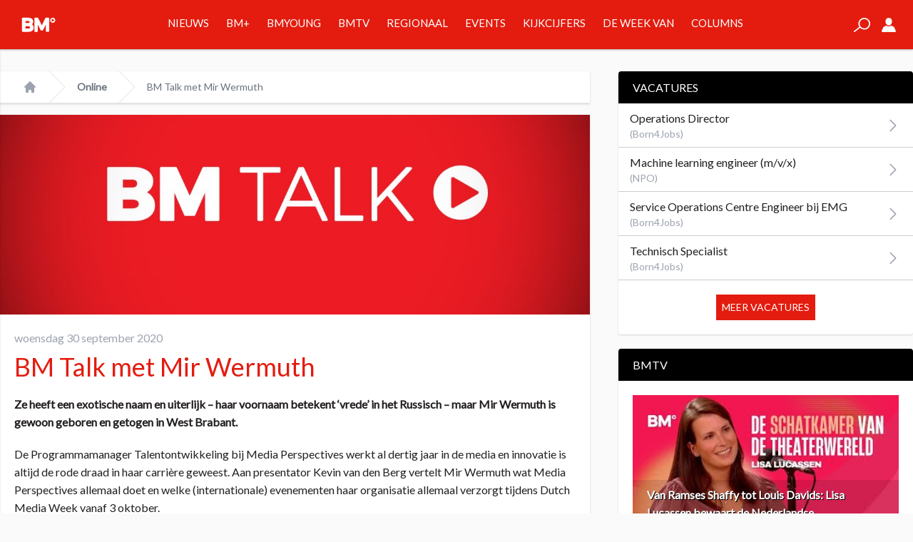

--- FILE ---
content_type: text/html; charset=UTF-8
request_url: https://www.broadcastmagazine.nl/online/bm-talk-met-mir-wermuth/
body_size: 24787
content:
<!doctype html>
<html lang="nl-NL" prefix="og: https://ogp.me/ns# fb: http://ogp.me/ns/fb#">
	<head>
		<meta name="base" content="https://www.broadcastmagazine.nl">
		<meta charset="UTF-8">
		<meta http-equiv="X-UA-Compatible" content="IE=edge,chrome=1">
		<meta name="viewport" content="width=device-width">

		<meta name="csrftokenname" content="TOKEN1533448130X1498475382">
		<meta name="csrftokenvalue" content="6.ka0HOeSbDr21YtMoZBPJw.m2TSttkA">

		<link rel="icon" href="https://www.broadcastmagazine.nl/wp-content/themes/broadcastmagazine/images/bm-favicon-16.png" sizes="16x16" type="image/png">
		<link rel="icon" href="https://www.broadcastmagazine.nl/wp-content/themes/broadcastmagazine/images/bm-favicon-32.png" sizes="32x32" type="image/png">
		<link rel="icon" href="https://www.broadcastmagazine.nl/wp-content/themes/broadcastmagazine/images/bm-favicon-48.png" sizes="48x48" type="image/png">
		<link rel="icon" href="https://www.broadcastmagazine.nl/wp-content/themes/broadcastmagazine/images/bm-favicon-62.png" sizes="62x62" type="image/png">
		<link rel="icon" href="https://www.broadcastmagazine.nl/wp-content/themes/broadcastmagazine/images/bm-favicon-192.png" sizes="192x192" type="image/png">
		<link rel="apple-touch-icon" sizes="57x57" href="https://www.broadcastmagazine.nl/wp-content/themes/broadcastmagazine/images/bm-touchicon-57.png">
		<link rel="apple-touch-icon" sizes="76x76" href="https://www.broadcastmagazine.nl/wp-content/themes/broadcastmagazine/images/bm-touchicon-76.png">
		<link rel="apple-touch-icon" sizes="120x120" href="https://www.broadcastmagazine.nl/wp-content/themes/broadcastmagazine/images/bm-touchicon-120.png">
		<link rel="apple-touch-icon" sizes="152x152" href="https://www.broadcastmagazine.nl/wp-content/themes/broadcastmagazine/images/bm-touchicon-152.png">
		<link rel="apple-touch-icon" sizes="167x167" href="https://www.broadcastmagazine.nl/wp-content/themes/broadcastmagazine/images/bm-touchicon-167.png">
		<link rel="apple-touch-icon" sizes="180x180" href="https://www.broadcastmagazine.nl/wp-content/themes/broadcastmagazine/images/bm-touchicon-180.png">
		<link rel="icon" sizes="128x128" href="https://www.broadcastmagazine.nl/wp-content/themes/broadcastmagazine/images/bm-touchicon-128.png">
		<link rel="icon" sizes="192x192" href="https://www.broadcastmagazine.nl/wp-content/themes/broadcastmagazine/images/bm-touchicon-192.png">

        <link rel="preconnect" href="https://fonts.gstatic.com">
        

		
<!-- Google Tag Manager for WordPress by gtm4wp.com -->
<script data-cfasync="false" data-pagespeed-no-defer>
	var gtm4wp_datalayer_name = "dataLayer";
	var dataLayer = dataLayer || [];
</script>
<!-- End Google Tag Manager for WordPress by gtm4wp.com -->
<!-- Search Engine Optimization door Rank Math - https://rankmath.com/ -->
<title>BM Talk met Mir Wermuth - BM</title>
<link data-rocket-preload as="style" href="https://fonts.googleapis.com/css2?family=Lato&#038;display=swap" rel="preload">
<link href="https://fonts.googleapis.com/css2?family=Lato&#038;display=swap" media="print" onload="this.media=&#039;all&#039;" rel="stylesheet">
<noscript data-wpr-hosted-gf-parameters=""><link rel="stylesheet" href="https://fonts.googleapis.com/css2?family=Lato&#038;display=swap"></noscript>
<style id="rocket-critical-css">:root{--wp-admin-theme-color:#007cba;--wp-admin-theme-color-darker-10:#006ba1;--wp-admin-theme-color-darker-20:#005a87}:root{-moz-tab-size:4;-o-tab-size:4;tab-size:4}html{line-height:1.15;-webkit-text-size-adjust:100%}body{margin:0;font-family:system-ui,-apple-system,Segoe UI,Roboto,Helvetica,Arial,sans-serif,Apple Color Emoji,Segoe UI Emoji}strong{font-weight:bolder}button,input{font-family:inherit;font-size:100%;line-height:1.15;margin:0}button{text-transform:none}[type=submit],button{-webkit-appearance:button}h1,h2,p{margin:0}button{background-color:transparent;background-image:none}ol,ul{margin:0;padding:0}ol,ul{list-style:none}html{font-family:ui-sans-serif,system-ui,-apple-system,BlinkMacSystemFont,Segoe UI,Roboto,Helvetica Neue,Arial,Noto Sans,sans-serif,Apple Color Emoji,Segoe UI Emoji,Segoe UI Symbol,Noto Color Emoji;line-height:1.5}body{font-family:inherit;line-height:inherit}*,:after,:before{box-sizing:border-box;border:0 solid #e5e7eb}img{border-style:solid}input::-moz-placeholder{color:#9ca3af}input:-ms-input-placeholder{color:#9ca3af}h1,h2{font-size:inherit;font-weight:inherit}a{color:inherit;text-decoration:inherit}button,input{padding:0;line-height:inherit;color:inherit}iframe,img,svg{display:block;vertical-align:middle}img{max-width:100%;height:auto}@media (min-width:640px){.container{max-width:640px}}@media (min-width:768px){.container{max-width:768px}}@media (min-width:1024px){.container{max-width:1024px}}.space-x-4>:not([hidden])~:not([hidden]){--tw-space-x-reverse:0;margin-right:calc(1rem*var(--tw-space-x-reverse));margin-left:calc(1rem*(1 - var(--tw-space-x-reverse)))}.bg-white{--tw-bg-opacity:1;background-color:rgba(255,255,255,var(--tw-bg-opacity))}.bg-primary{--tw-bg-opacity:1;background-color:rgba(227,28,15,var(--tw-bg-opacity))}.border-gray-100{--tw-border-opacity:1;border-color:rgba(243,244,246,var(--tw-border-opacity))}.border-gray-200{--tw-border-opacity:1;border-color:rgba(229,231,235,var(--tw-border-opacity))}.rounded{border-radius:.25rem}.rounded-full{border-radius:9999px}.border{border-width:1px}.border-t{border-top-width:1px}.border-b{border-bottom-width:1px}.block{display:block}.flex{display:flex}.grid{display:grid}.hidden{display:none}.flex-wrap{flex-wrap:wrap}.items-center{align-items:center}.justify-center{justify-content:center}.justify-between{justify-content:space-between}.flex-1{flex:1 1 0%}.flex-shrink-0{flex-shrink:0}.font-thin{font-weight:100}.font-medium{font-weight:500}.font-bold{font-weight:700}.h-5{height:1.25rem}.h-16{height:4rem}.h-full{height:100%}.text-xs{font-size:.75rem;line-height:1rem}.text-sm{font-size:.875rem;line-height:1.25rem}.text-xl{line-height:1.75rem}.text-xl{font-size:1.25rem}.list-none{list-style-type:none}.m-0{margin:0}.mr-1{margin-right:.25rem}.mr-2{margin-right:.5rem}.mb-2{margin-bottom:.5rem}.mb-3{margin-bottom:.75rem}.mr-4{margin-right:1rem}.ml-4{margin-left:1rem}.mb-5{margin-bottom:1.25rem}.ml-5{margin-left:1.25rem}.mt-10{margin-top:2.5rem}.max-w-screen-xl{max-width:1280px}.overflow-hidden{overflow:hidden}.overflow-scroll{overflow:scroll}.p-0{padding:0}.p-1{padding:.25rem}.p-2{padding:.5rem}.p-3{padding:.75rem}.p-5{padding:1.25rem}.p-10{padding:2.5rem}.py-2{padding-top:.5rem;padding-bottom:.5rem}.py-4{padding-top:1rem;padding-bottom:1rem}.px-4{padding-left:1rem;padding-right:1rem}.px-5{padding-left:1.25rem;padding-right:1.25rem}.pb-2{padding-bottom:.5rem}.fixed{position:fixed}.absolute{position:absolute}.relative{position:relative}.top-0{top:0}.right-0{right:0}.bottom-0{bottom:0}.left-0{left:0}*{--tw-shadow:0 0 transparent}.shadow{--tw-shadow:0 1px 3px 0 rgba(0,0,0,0.1),0 1px 2px 0 rgba(0,0,0,0.06)}.shadow{box-shadow:var(--tw-ring-offset-shadow,0 0 transparent),var(--tw-ring-shadow,0 0 transparent),var(--tw-shadow)}*{--tw-ring-inset:var(--tw-empty,/*!*/ /*!*/);--tw-ring-offset-width:0px;--tw-ring-offset-color:#fff;--tw-ring-color:rgba(59,130,246,0.5);--tw-ring-offset-shadow:0 0 transparent;--tw-ring-shadow:0 0 transparent}.fill-current{fill:currentColor}.text-center{text-align:center}.text-black{--tw-text-opacity:1;color:rgba(0,0,0,var(--tw-text-opacity))}.text-white{--tw-text-opacity:1;color:rgba(255,255,255,var(--tw-text-opacity))}.text-gray-200{--tw-text-opacity:1;color:rgba(229,231,235,var(--tw-text-opacity))}.text-gray-400{--tw-text-opacity:1;color:rgba(156,163,175,var(--tw-text-opacity))}.text-gray-500{--tw-text-opacity:1;color:rgba(107,114,128,var(--tw-text-opacity))}.text-primary{--tw-text-opacity:1;color:rgba(227,28,15,var(--tw-text-opacity))}.italic{font-style:italic}.w-5{width:1.25rem}.w-6{width:1.5rem}.w-auto{width:auto}.w-full{width:100%}.gap-4{gap:1rem}.grid-cols-5{grid-template-columns:repeat(5,minmax(0,1fr))}.grid-cols-6{grid-template-columns:repeat(6,minmax(0,1fr))}ol{margin:0;padding:0}@media screen and (min-width:1024px){.article{padding-bottom:100px}}nav.breadcrumb{position:relative}.Button,nav.breadcrumb a{font-weight:700}.Button{background-color:#231f20;border:1px solid #231f20;color:#fff;display:inline-block;line-height:13px;margin-bottom:20px;margin-top:20px;padding:10px 20px;text-align:center;text-transform:uppercase;white-space:nowrap}.Button--bottom{bottom:0;left:50%;margin-left:0;position:absolute;transform:translateX(-50%)}.btn{border:0;display:inline-block;font-size:.9em;padding:5px 10px}.btn.btn-large{padding:10px 20px}.btn-primary{background-color:#e31c0f;color:#fff}h1,h2{margin:0;padding:0}h1{font-weight:100;font-size:1.875rem;line-height:2.25rem;line-height:1;--tw-text-opacity:1;color:rgba(227,28,15,var(--tw-text-opacity))}@media screen and (min-width:1024px){h1{font-size:3rem;line-height:1}}a{text-decoration:none}nav.mobile li{border-bottom:1px solid hsla(0,0%,100%,.3);margin-bottom:10px;padding-bottom:10px;text-transform:uppercase}nav.mobile li:last-child{border-bottom:0;margin-bottom:0;padding-bottom:0}@media screen and (min-width:1024px){nav.desktop>ul>li{border-bottom:4px solid #e31c0f;font-size:15px;line-height:65px;padding-left:12px;padding-right:12px}nav.desktop>ul>li>a{text-transform:uppercase}.mega-menu{--tw-bg-opacity:1;background-color:rgba(242,242,242,var(--tw-bg-opacity));--tw-border-opacity:1;border-color:rgba(206,206,206,var(--tw-border-opacity));border-width:0 1px 1px;--tw-shadow:0 4px 6px -1px rgba(0,0,0,0.1),0 2px 4px -1px rgba(0,0,0,0.06);box-shadow:var(--tw-ring-offset-shadow,0 0 transparent),var(--tw-ring-shadow,0 0 transparent),var(--tw-shadow);border-width:1px;color:#231f20;display:none;left:0;top:69px;padding-bottom:20px;padding-top:20px;position:absolute;width:100%;z-index:-1}.mega-menu .menu-cards{margin:0 auto;max-width:90vw;width:1280px}.mega-menu .menu-cards .menu-card{--tw-shadow:0 1px 3px 0 rgba(0,0,0,0.1),0 1px 2px 0 rgba(0,0,0,0.06);box-shadow:var(--tw-ring-offset-shadow,0 0 transparent),var(--tw-ring-shadow,0 0 transparent),var(--tw-shadow);background-color:#fff;padding:10px;position:relative}.mega-menu .menu-cards .menu-card .image-wrapper{padding-top:56.25%;position:relative;width:100%}.mega-menu .menu-cards .menu-card .image-wrapper .image{background-position:50%;background-repeat:no-repeat;background-size:cover;height:100%;left:0;position:absolute;top:0;width:100%}.mega-menu .menu-cards .menu-card .title{--tw-text-opacity:1;color:rgba(227,28,15,var(--tw-text-opacity));font-size:15px;line-height:23px;padding:10px;text-transform:uppercase}.mega-menu .menu-cards .menu-card.news{padding-bottom:70px}.mega-menu .menu-cards .menu-card.news li{border-bottom:1px solid #f2f2f2}.mega-menu .menu-cards .menu-card.news li:last-child{border-bottom:0}}.Widgets{display:none}@media screen and (min-width:1024px){.Widgets{display:block;width:300px}}.Tabs{font-size:20px;line-height:24px;margin-bottom:26px;margin-top:26px}.Tabs-controls{display:flex;list-style-type:none;margin:0;padding:0}.Tabs-controls-button{background-color:#fff;flex:1;text-align:center;text-transform:uppercase}.Tabs-controls-button.is-active{background-color:#e7e8e8}.Tabs-content{display:none}.Tabs-content.is-active{display:block}.Tabs--switch .Tabs-controls{background-color:#e7e8e8;padding:3px}.Tabs--switch .Tabs-controls .Tabs-controls-button{background-color:#e7e8e8;color:#999;font-size:20px;font-weight:700;line-height:48px}.Tabs--switch .Tabs-controls .Tabs-controls-button.is-active{background-color:#fff;color:#6d6e71}@media screen and (min-width:1024px){.Tabs{font-size:11px;line-height:16px;margin-bottom:20px;margin-top:20px}.Tabs--switch .Tabs-controls .Tabs-controls-button{font-size:11px;line-height:30px}}.widget{border-radius:.25rem;--tw-shadow:0 1px 3px 0 rgba(0,0,0,0.1),0 1px 2px 0 rgba(0,0,0,0.06);box-shadow:var(--tw-ring-offset-shadow,0 0 transparent),var(--tw-ring-shadow,0 0 transparent),var(--tw-shadow);background-color:#fff;display:block;margin-bottom:20px}.widget .heading{border-top-left-radius:.25rem;border-top-right-radius:.25rem;background:#000;color:#fff;text-transform:uppercase;padding:10px 20px}.widget .content{padding:1.25rem}article.bmy .top-banner img{border:2px solid #ee1a23}article.bmy .top-banner:after{background-image:url(https://www.broadcastmagazine.nl/wp-content/themes/broadcastmagazine/dist/gfx/bmy_article.png);background-repeat:no-repeat;background-size:100% 100%;content:"";display:block;height:38px;position:absolute;right:2px;top:2px;width:50px}@media screen and (min-width:1024px){.Menu-card--ratings .Menu-card-title{color:#231f20;font-size:11px;font-weight:600;line-height:14px;margin-left:30px;margin-bottom:10px;min-height:40px;width:auto}.Menu-card--ratings .Menu-card-title .Menu-card-position{color:#e31c0f;font-size:33px;line-height:24px;margin-left:-30px;position:absolute}.Menu-card--ratings .Menu-card-statistics{border-top:2px solid #999;display:flex;flex-wrap:wrap;margin:10px;padding-top:10px}.Menu-card--ratings .Menu-card-result{border-right:1px solid #e7e8e8;margin-bottom:10px;width:50%}.Menu-card--ratings .Menu-card-result .Menu-card-result-title{font-size:8px}.Menu-card--ratings .Menu-card-result .Menu-card-result-value{color:#e31c0f;font-size:20px}.Menu-card--ratings .Menu-card-result:first-child{border-bottom:1px solid #e7e8e8;border-right:none;width:100%}.Menu-card--ratings .Menu-card-result:first-child .Menu-card-result-value{font-size:32px;line-height:48px}.Menu-card--ratings .Menu-card-result:last-child{border-right:none;padding-left:10px}}*{--tw-border-opacity:1;border-color:rgba(206,206,206,var(--tw-border-opacity));box-sizing:border-box}body,html{background-color:#fafafa;color:#231f20;font-family:Lato,sans-serif;font-size:16px;line-height:25px;margin:0;overflow-x:hidden;padding:0}.on-canvas{padding-top:69px}.container{margin:0 auto;position:relative;width:100%}img{max-width:100%}main{position:relative}.off-canvas{--tw-bg-opacity:1;background-color:rgba(227,28,15,var(--tw-bg-opacity));--tw-shadow:0 1px 3px 0 rgba(0,0,0,0.1),0 1px 2px 0 rgba(0,0,0,0.06);box-shadow:var(--tw-ring-offset-shadow,0 0 transparent),var(--tw-ring-shadow,0 0 transparent),var(--tw-shadow);transform:translateX(-250px);width:250px;-webkit-backface-visibility:hidden;backface-visibility:hidden}.rte p{margin-bottom:2em}.sr-only{border:0;clip:rect(0,0,0,0);height:1px;margin:-1px;overflow:hidden;padding:0;position:absolute;width:1px}@media (min-width:640px){.sm\:px-6{padding-left:1.5rem;padding-right:1.5rem}}@media (min-width:1024px){.lg\:block{display:block}.lg\:grid{display:grid}.lg\:hidden{display:none}.lg\:mt-10{margin-top:2.5rem}.lg\:mr-10{margin-right:2.5rem}.lg\:px-8{padding-left:2rem;padding-right:2rem}.lg\:w-1\/3{width:33.333333%}.lg\:w-2\/3{width:66.666667%}.lg\:gap-4{gap:1rem}.lg\:grid-cols-5{grid-template-columns:repeat(5,minmax(0,1fr))}}</style>
<meta name="description" content="De Programmamanager Talentontwikkeling bij Media Perspectives werkt al dertig jaar in de media en innovatie is altijd de rode draad in haar carrière geweest."/>
<meta name="robots" content="follow, index, max-snippet:-1, max-video-preview:-1, max-image-preview:large"/>
<link rel="canonical" href="https://www.broadcastmagazine.nl/online/bm-talk-met-mir-wermuth/" />
<meta property="og:locale" content="nl_NL" />
<meta property="og:type" content="article" />
<meta property="og:title" content="BM Talk met Mir Wermuth - BM" />
<meta property="og:description" content="De Programmamanager Talentontwikkeling bij Media Perspectives werkt al dertig jaar in de media en innovatie is altijd de rode draad in haar carrière geweest." />
<meta property="og:url" content="https://www.broadcastmagazine.nl/online/bm-talk-met-mir-wermuth/" />
<meta property="og:site_name" content="BM" />
<meta property="article:publisher" content="https://www.facebook.com/broadcast.mag/" />
<meta property="article:tag" content="Media Perspectives" />
<meta property="article:tag" content="Dutch Media Week" />
<meta property="article:tag" content="BM Talk" />
<meta property="article:tag" content="Kevin van den Berg" />
<meta property="article:tag" content="Mir Wermuth" />
<meta property="article:tag" content="Programmamanager Talentontwikkeling" />
<meta property="article:section" content="Online" />
<meta property="og:updated_time" content="2020-09-30T11:01:41+02:00" />
<meta property="og:image" content="https://www.broadcastmagazine.nl/wp-content/uploads/2019/11/BM-Talk-backdrop-white.jpg" />
<meta property="og:image:secure_url" content="https://www.broadcastmagazine.nl/wp-content/uploads/2019/11/BM-Talk-backdrop-white.jpg" />
<meta property="og:image:width" content="1920" />
<meta property="og:image:height" content="1080" />
<meta property="og:image:alt" content="BM Talk" />
<meta property="og:image:type" content="image/jpeg" />
<meta property="article:published_time" content="2020-09-30T11:01:07+02:00" />
<meta property="article:modified_time" content="2020-09-30T11:01:41+02:00" />
<meta name="twitter:card" content="summary_large_image" />
<meta name="twitter:title" content="BM Talk met Mir Wermuth - BM" />
<meta name="twitter:description" content="De Programmamanager Talentontwikkeling bij Media Perspectives werkt al dertig jaar in de media en innovatie is altijd de rode draad in haar carrière geweest." />
<meta name="twitter:site" content="@broadcastmag" />
<meta name="twitter:creator" content="@broadcastmag" />
<meta name="twitter:image" content="https://www.broadcastmagazine.nl/wp-content/uploads/2019/11/BM-Talk-backdrop-white.jpg" />
<meta name="twitter:label1" content="Geschreven door" />
<meta name="twitter:data1" content="Peter Dekker" />
<meta name="twitter:label2" content="Tijd om te lezen" />
<meta name="twitter:data2" content="Minder dan een minuut" />
<script type="application/ld+json" class="rank-math-schema">{"@context":"https://schema.org","@graph":[{"@type":"Organization","@id":"https://www.broadcastmagazine.nl/#organization","name":"Broadcast Magazine","url":"https://www.broadcastmagazine.nl","sameAs":["https://www.facebook.com/broadcast.mag/","https://twitter.com/broadcastmag"]},{"@type":"WebSite","@id":"https://www.broadcastmagazine.nl/#website","url":"https://www.broadcastmagazine.nl","name":"BM","publisher":{"@id":"https://www.broadcastmagazine.nl/#organization"},"inLanguage":"nl-NL"},{"@type":"ImageObject","@id":"https://www.broadcastmagazine.nl/wp-content/uploads/2019/11/BM-Talk-backdrop-white.jpg","url":"https://www.broadcastmagazine.nl/wp-content/uploads/2019/11/BM-Talk-backdrop-white.jpg","width":"1920","height":"1080","caption":"BM Talk","inLanguage":"nl-NL"},{"@type":"WebPage","@id":"https://www.broadcastmagazine.nl/online/bm-talk-met-mir-wermuth/#webpage","url":"https://www.broadcastmagazine.nl/online/bm-talk-met-mir-wermuth/","name":"BM Talk met Mir Wermuth - BM","datePublished":"2020-09-30T11:01:07+02:00","dateModified":"2020-09-30T11:01:41+02:00","isPartOf":{"@id":"https://www.broadcastmagazine.nl/#website"},"primaryImageOfPage":{"@id":"https://www.broadcastmagazine.nl/wp-content/uploads/2019/11/BM-Talk-backdrop-white.jpg"},"inLanguage":"nl-NL"},{"@type":"BlogPosting","headline":"BM Talk met Mir Wermuth - BM","datePublished":"2020-09-30T11:01:07+02:00","dateModified":"2020-09-30T11:01:41+02:00","author":{"@type":"Person","name":"Peter Dekker"},"name":"BM Talk met Mir Wermuth - BM","@id":"https://www.broadcastmagazine.nl/online/bm-talk-met-mir-wermuth/#schema-526607","isPartOf":{"@id":"https://www.broadcastmagazine.nl/online/bm-talk-met-mir-wermuth/#webpage"},"publisher":{"@id":"https://www.broadcastmagazine.nl/#organization"},"image":{"@id":"https://www.broadcastmagazine.nl/wp-content/uploads/2019/11/BM-Talk-backdrop-white.jpg"},"inLanguage":"nl-NL","mainEntityOfPage":{"@id":"https://www.broadcastmagazine.nl/online/bm-talk-met-mir-wermuth/#webpage"}}]}</script>
<!-- /Rank Math WordPress SEO plugin -->

<link rel='dns-prefetch' href='//stats.wp.com' />
<link rel='dns-prefetch' href='//v0.wordpress.com' />
<link href='https://fonts.gstatic.com' crossorigin rel='preconnect' />
<link rel='preconnect' href='//c0.wp.com' />
<link rel="alternate" title="oEmbed (JSON)" type="application/json+oembed" href="https://www.broadcastmagazine.nl/wp-json/oembed/1.0/embed?url=https%3A%2F%2Fwww.broadcastmagazine.nl%2Fonline%2Fbm-talk-met-mir-wermuth%2F" />
<link rel="alternate" title="oEmbed (XML)" type="text/xml+oembed" href="https://www.broadcastmagazine.nl/wp-json/oembed/1.0/embed?url=https%3A%2F%2Fwww.broadcastmagazine.nl%2Fonline%2Fbm-talk-met-mir-wermuth%2F&#038;format=xml" />
<style id='wp-img-auto-sizes-contain-inline-css' type='text/css'>
img:is([sizes=auto i],[sizes^="auto," i]){contain-intrinsic-size:3000px 1500px}
/*# sourceURL=wp-img-auto-sizes-contain-inline-css */
</style>
<style id='wp-emoji-styles-inline-css' type='text/css'>

	img.wp-smiley, img.emoji {
		display: inline !important;
		border: none !important;
		box-shadow: none !important;
		height: 1em !important;
		width: 1em !important;
		margin: 0 0.07em !important;
		vertical-align: -0.1em !important;
		background: none !important;
		padding: 0 !important;
	}
/*# sourceURL=wp-emoji-styles-inline-css */
</style>
<link data-minify="1" rel='preload'  href='https://www.broadcastmagazine.nl/wp-content/cache/min/1/c/6.9/wp-includes/css/dist/block-library/style.min.css?ver=1767786380' data-rocket-async="style" as="style" onload="this.onload=null;this.rel='stylesheet'" onerror="this.removeAttribute('data-rocket-async')"  type='text/css' media='all' />
<style id='global-styles-inline-css' type='text/css'>
:root{--wp--preset--aspect-ratio--square: 1;--wp--preset--aspect-ratio--4-3: 4/3;--wp--preset--aspect-ratio--3-4: 3/4;--wp--preset--aspect-ratio--3-2: 3/2;--wp--preset--aspect-ratio--2-3: 2/3;--wp--preset--aspect-ratio--16-9: 16/9;--wp--preset--aspect-ratio--9-16: 9/16;--wp--preset--color--black: #000000;--wp--preset--color--cyan-bluish-gray: #abb8c3;--wp--preset--color--white: #ffffff;--wp--preset--color--pale-pink: #f78da7;--wp--preset--color--vivid-red: #cf2e2e;--wp--preset--color--luminous-vivid-orange: #ff6900;--wp--preset--color--luminous-vivid-amber: #fcb900;--wp--preset--color--light-green-cyan: #7bdcb5;--wp--preset--color--vivid-green-cyan: #00d084;--wp--preset--color--pale-cyan-blue: #8ed1fc;--wp--preset--color--vivid-cyan-blue: #0693e3;--wp--preset--color--vivid-purple: #9b51e0;--wp--preset--gradient--vivid-cyan-blue-to-vivid-purple: linear-gradient(135deg,rgb(6,147,227) 0%,rgb(155,81,224) 100%);--wp--preset--gradient--light-green-cyan-to-vivid-green-cyan: linear-gradient(135deg,rgb(122,220,180) 0%,rgb(0,208,130) 100%);--wp--preset--gradient--luminous-vivid-amber-to-luminous-vivid-orange: linear-gradient(135deg,rgb(252,185,0) 0%,rgb(255,105,0) 100%);--wp--preset--gradient--luminous-vivid-orange-to-vivid-red: linear-gradient(135deg,rgb(255,105,0) 0%,rgb(207,46,46) 100%);--wp--preset--gradient--very-light-gray-to-cyan-bluish-gray: linear-gradient(135deg,rgb(238,238,238) 0%,rgb(169,184,195) 100%);--wp--preset--gradient--cool-to-warm-spectrum: linear-gradient(135deg,rgb(74,234,220) 0%,rgb(151,120,209) 20%,rgb(207,42,186) 40%,rgb(238,44,130) 60%,rgb(251,105,98) 80%,rgb(254,248,76) 100%);--wp--preset--gradient--blush-light-purple: linear-gradient(135deg,rgb(255,206,236) 0%,rgb(152,150,240) 100%);--wp--preset--gradient--blush-bordeaux: linear-gradient(135deg,rgb(254,205,165) 0%,rgb(254,45,45) 50%,rgb(107,0,62) 100%);--wp--preset--gradient--luminous-dusk: linear-gradient(135deg,rgb(255,203,112) 0%,rgb(199,81,192) 50%,rgb(65,88,208) 100%);--wp--preset--gradient--pale-ocean: linear-gradient(135deg,rgb(255,245,203) 0%,rgb(182,227,212) 50%,rgb(51,167,181) 100%);--wp--preset--gradient--electric-grass: linear-gradient(135deg,rgb(202,248,128) 0%,rgb(113,206,126) 100%);--wp--preset--gradient--midnight: linear-gradient(135deg,rgb(2,3,129) 0%,rgb(40,116,252) 100%);--wp--preset--font-size--small: 13px;--wp--preset--font-size--medium: 20px;--wp--preset--font-size--large: 36px;--wp--preset--font-size--x-large: 42px;--wp--preset--spacing--20: 0.44rem;--wp--preset--spacing--30: 0.67rem;--wp--preset--spacing--40: 1rem;--wp--preset--spacing--50: 1.5rem;--wp--preset--spacing--60: 2.25rem;--wp--preset--spacing--70: 3.38rem;--wp--preset--spacing--80: 5.06rem;--wp--preset--shadow--natural: 6px 6px 9px rgba(0, 0, 0, 0.2);--wp--preset--shadow--deep: 12px 12px 50px rgba(0, 0, 0, 0.4);--wp--preset--shadow--sharp: 6px 6px 0px rgba(0, 0, 0, 0.2);--wp--preset--shadow--outlined: 6px 6px 0px -3px rgb(255, 255, 255), 6px 6px rgb(0, 0, 0);--wp--preset--shadow--crisp: 6px 6px 0px rgb(0, 0, 0);}:where(.is-layout-flex){gap: 0.5em;}:where(.is-layout-grid){gap: 0.5em;}body .is-layout-flex{display: flex;}.is-layout-flex{flex-wrap: wrap;align-items: center;}.is-layout-flex > :is(*, div){margin: 0;}body .is-layout-grid{display: grid;}.is-layout-grid > :is(*, div){margin: 0;}:where(.wp-block-columns.is-layout-flex){gap: 2em;}:where(.wp-block-columns.is-layout-grid){gap: 2em;}:where(.wp-block-post-template.is-layout-flex){gap: 1.25em;}:where(.wp-block-post-template.is-layout-grid){gap: 1.25em;}.has-black-color{color: var(--wp--preset--color--black) !important;}.has-cyan-bluish-gray-color{color: var(--wp--preset--color--cyan-bluish-gray) !important;}.has-white-color{color: var(--wp--preset--color--white) !important;}.has-pale-pink-color{color: var(--wp--preset--color--pale-pink) !important;}.has-vivid-red-color{color: var(--wp--preset--color--vivid-red) !important;}.has-luminous-vivid-orange-color{color: var(--wp--preset--color--luminous-vivid-orange) !important;}.has-luminous-vivid-amber-color{color: var(--wp--preset--color--luminous-vivid-amber) !important;}.has-light-green-cyan-color{color: var(--wp--preset--color--light-green-cyan) !important;}.has-vivid-green-cyan-color{color: var(--wp--preset--color--vivid-green-cyan) !important;}.has-pale-cyan-blue-color{color: var(--wp--preset--color--pale-cyan-blue) !important;}.has-vivid-cyan-blue-color{color: var(--wp--preset--color--vivid-cyan-blue) !important;}.has-vivid-purple-color{color: var(--wp--preset--color--vivid-purple) !important;}.has-black-background-color{background-color: var(--wp--preset--color--black) !important;}.has-cyan-bluish-gray-background-color{background-color: var(--wp--preset--color--cyan-bluish-gray) !important;}.has-white-background-color{background-color: var(--wp--preset--color--white) !important;}.has-pale-pink-background-color{background-color: var(--wp--preset--color--pale-pink) !important;}.has-vivid-red-background-color{background-color: var(--wp--preset--color--vivid-red) !important;}.has-luminous-vivid-orange-background-color{background-color: var(--wp--preset--color--luminous-vivid-orange) !important;}.has-luminous-vivid-amber-background-color{background-color: var(--wp--preset--color--luminous-vivid-amber) !important;}.has-light-green-cyan-background-color{background-color: var(--wp--preset--color--light-green-cyan) !important;}.has-vivid-green-cyan-background-color{background-color: var(--wp--preset--color--vivid-green-cyan) !important;}.has-pale-cyan-blue-background-color{background-color: var(--wp--preset--color--pale-cyan-blue) !important;}.has-vivid-cyan-blue-background-color{background-color: var(--wp--preset--color--vivid-cyan-blue) !important;}.has-vivid-purple-background-color{background-color: var(--wp--preset--color--vivid-purple) !important;}.has-black-border-color{border-color: var(--wp--preset--color--black) !important;}.has-cyan-bluish-gray-border-color{border-color: var(--wp--preset--color--cyan-bluish-gray) !important;}.has-white-border-color{border-color: var(--wp--preset--color--white) !important;}.has-pale-pink-border-color{border-color: var(--wp--preset--color--pale-pink) !important;}.has-vivid-red-border-color{border-color: var(--wp--preset--color--vivid-red) !important;}.has-luminous-vivid-orange-border-color{border-color: var(--wp--preset--color--luminous-vivid-orange) !important;}.has-luminous-vivid-amber-border-color{border-color: var(--wp--preset--color--luminous-vivid-amber) !important;}.has-light-green-cyan-border-color{border-color: var(--wp--preset--color--light-green-cyan) !important;}.has-vivid-green-cyan-border-color{border-color: var(--wp--preset--color--vivid-green-cyan) !important;}.has-pale-cyan-blue-border-color{border-color: var(--wp--preset--color--pale-cyan-blue) !important;}.has-vivid-cyan-blue-border-color{border-color: var(--wp--preset--color--vivid-cyan-blue) !important;}.has-vivid-purple-border-color{border-color: var(--wp--preset--color--vivid-purple) !important;}.has-vivid-cyan-blue-to-vivid-purple-gradient-background{background: var(--wp--preset--gradient--vivid-cyan-blue-to-vivid-purple) !important;}.has-light-green-cyan-to-vivid-green-cyan-gradient-background{background: var(--wp--preset--gradient--light-green-cyan-to-vivid-green-cyan) !important;}.has-luminous-vivid-amber-to-luminous-vivid-orange-gradient-background{background: var(--wp--preset--gradient--luminous-vivid-amber-to-luminous-vivid-orange) !important;}.has-luminous-vivid-orange-to-vivid-red-gradient-background{background: var(--wp--preset--gradient--luminous-vivid-orange-to-vivid-red) !important;}.has-very-light-gray-to-cyan-bluish-gray-gradient-background{background: var(--wp--preset--gradient--very-light-gray-to-cyan-bluish-gray) !important;}.has-cool-to-warm-spectrum-gradient-background{background: var(--wp--preset--gradient--cool-to-warm-spectrum) !important;}.has-blush-light-purple-gradient-background{background: var(--wp--preset--gradient--blush-light-purple) !important;}.has-blush-bordeaux-gradient-background{background: var(--wp--preset--gradient--blush-bordeaux) !important;}.has-luminous-dusk-gradient-background{background: var(--wp--preset--gradient--luminous-dusk) !important;}.has-pale-ocean-gradient-background{background: var(--wp--preset--gradient--pale-ocean) !important;}.has-electric-grass-gradient-background{background: var(--wp--preset--gradient--electric-grass) !important;}.has-midnight-gradient-background{background: var(--wp--preset--gradient--midnight) !important;}.has-small-font-size{font-size: var(--wp--preset--font-size--small) !important;}.has-medium-font-size{font-size: var(--wp--preset--font-size--medium) !important;}.has-large-font-size{font-size: var(--wp--preset--font-size--large) !important;}.has-x-large-font-size{font-size: var(--wp--preset--font-size--x-large) !important;}
/*# sourceURL=global-styles-inline-css */
</style>

<style id='classic-theme-styles-inline-css' type='text/css'>
/*! This file is auto-generated */
.wp-block-button__link{color:#fff;background-color:#32373c;border-radius:9999px;box-shadow:none;text-decoration:none;padding:calc(.667em + 2px) calc(1.333em + 2px);font-size:1.125em}.wp-block-file__button{background:#32373c;color:#fff;text-decoration:none}
/*# sourceURL=/wp-includes/css/classic-themes.min.css */
</style>
<link data-minify="1" rel='preload'  href='https://www.broadcastmagazine.nl/wp-content/cache/min/1/wp-content/themes/broadcastmagazine/dist/css/app.css?ver=1767786380' data-rocket-async="style" as="style" onload="this.onload=null;this.rel='stylesheet'" onerror="this.removeAttribute('data-rocket-async')"  type='text/css' media='all' />
<style id='rocket-lazyload-inline-css' type='text/css'>
.rll-youtube-player{position:relative;padding-bottom:56.23%;height:0;overflow:hidden;max-width:100%;}.rll-youtube-player:focus-within{outline: 2px solid currentColor;outline-offset: 5px;}.rll-youtube-player iframe{position:absolute;top:0;left:0;width:100%;height:100%;z-index:100;background:0 0}.rll-youtube-player img{bottom:0;display:block;left:0;margin:auto;max-width:100%;width:100%;position:absolute;right:0;top:0;border:none;height:auto;-webkit-transition:.4s all;-moz-transition:.4s all;transition:.4s all}.rll-youtube-player img:hover{-webkit-filter:brightness(75%)}.rll-youtube-player .play{height:100%;width:100%;left:0;top:0;position:absolute;background:url(https://www.broadcastmagazine.nl/wp-content/plugins/wp-rocket/assets/img/youtube.png) no-repeat center;background-color: transparent !important;cursor:pointer;border:none;}
/*# sourceURL=rocket-lazyload-inline-css */
</style>
<script type="text/javascript" src="https://c0.wp.com/c/6.9/wp-includes/js/jquery/jquery.min.js" id="jquery-core-js"></script>
<script data-minify="1" type="text/javascript" src="https://www.broadcastmagazine.nl/wp-content/cache/min/1/c/6.9/wp-includes/js/jquery/jquery-migrate.min.js?ver=1767786381" id="jquery-migrate-js" data-rocket-defer defer></script>
<link rel="https://api.w.org/" href="https://www.broadcastmagazine.nl/wp-json/" /><link rel="alternate" title="JSON" type="application/json" href="https://www.broadcastmagazine.nl/wp-json/wp/v2/posts/60592" /><link rel="EditURI" type="application/rsd+xml" title="RSD" href="https://www.broadcastmagazine.nl/xmlrpc.php?rsd" />
<meta name="generator" content="WordPress 6.9" />
<link rel='shortlink' href='https://wp.me/p9b073-fLi' />

<!-- This site is using AdRotate v5.17.2 to display their advertisements - https://ajdg.solutions/ -->
<!-- AdRotate CSS -->
<style type="text/css" media="screen">
	.g { margin:0px; padding:0px; overflow:hidden; line-height:1; zoom:1; }
	.g img { height:auto; }
	.g-col { position:relative; float:left; }
	.g-col:first-child { margin-left: 0; }
	.g-col:last-child { margin-right: 0; }
	.g-1 { margin:0px;  width:100%; max-width:414px; height:auto; }
	.g-2 { margin:0px;  width:100%; max-width:304px; height:100%; max-height:176px; }
	.g-3 { margin:0px;  width:auto; height:auto; }
	.g-4 { margin:0px;  width:auto; height:auto; }
	.g-5 { margin:0px;  width:auto; height:auto; }
	.g-6 { margin:0px;  width:auto; height:auto; }
	.g-7 { margin:0px;  width:auto; height:auto; }
	.g-8 { margin:0px;  width:auto; height:auto; }
	.g-9 { margin:0px;  width:auto; height:auto; }
	.g-10 { margin:0px;  width:auto; height:auto; }
	.g-11 { margin:0px;  width:auto; height:auto; }
	.g-12 { margin:0px;  width:auto; height:auto; }
	@media only screen and (max-width: 480px) {
		.g-col, .g-dyn, .g-single { width:100%; margin-left:0; margin-right:0; }
	}
</style>
<!-- /AdRotate CSS -->

<meta name="tec-api-version" content="v1"><meta name="tec-api-origin" content="https://www.broadcastmagazine.nl"><link rel="alternate" href="https://www.broadcastmagazine.nl/wp-json/tribe/events/v1/" />	<style>img#wpstats{display:none}</style>
		
<!-- Google Tag Manager for WordPress by gtm4wp.com -->
<!-- GTM Container placement set to automatic -->
<script data-cfasync="false" data-pagespeed-no-defer type="text/javascript">
	var dataLayer_content = {"pagePostType":"post","pagePostType2":"single-post","pageCategory":["online"],"pageAttributes":["media-perspectives","dutch-media-week","bm-talk","kevin-van-den-berg","mir-wermuth","programmamanager-talentontwikkeling"],"pagePostAuthor":"Peter Dekker"};
	dataLayer.push( dataLayer_content );
</script>
<script data-cfasync="false" data-pagespeed-no-defer type="text/javascript">
(function(w,d,s,l,i){w[l]=w[l]||[];w[l].push({'gtm.start':
new Date().getTime(),event:'gtm.js'});var f=d.getElementsByTagName(s)[0],
j=d.createElement(s),dl=l!='dataLayer'?'&l='+l:'';j.async=true;j.src=
'//www.googletagmanager.com/gtm.js?id='+i+dl;f.parentNode.insertBefore(j,f);
})(window,document,'script','dataLayer','GTM-KZD4ZWR');
</script>
<!-- End Google Tag Manager for WordPress by gtm4wp.com -->		<style type="text/css" id="wp-custom-css">
			.widget .mc4wp-form {
	padding: 1.25em;
}

.widget .mc4wp-form .button-wrapper {
	text-align: center;
}

.widget .mc4wp-form input[type="email"] {
	width: 100%;
}		</style>
		
<!-- START - Open Graph and Twitter Card Tags 3.3.7 -->
 <!-- Facebook Open Graph -->
  <meta property="og:locale" content="nl_NL"/>
  <meta property="og:site_name" content="BM"/>
  <meta property="og:title" content="BM Talk met Mir Wermuth"/>
  <meta property="og:url" content="https://www.broadcastmagazine.nl/online/bm-talk-met-mir-wermuth/"/>
  <meta property="og:type" content="article"/>
  <meta property="og:description" content="De Programmamanager Talentontwikkeling bij Media Perspectives werkt al dertig jaar in de media en innovatie is altijd de rode draad in haar carrière geweest. Aan presentator Kevin van den Berg vertelt Mir Wermuth wat Media Perspectives allemaal doet en welke (internationale) evenementen haar organis"/>
  <meta property="og:image" content="https://www.broadcastmagazine.nl/wp-content/uploads/2019/11/BM-Talk-backdrop-white.jpg"/>
  <meta property="og:image:url" content="https://www.broadcastmagazine.nl/wp-content/uploads/2019/11/BM-Talk-backdrop-white.jpg"/>
  <meta property="og:image:secure_url" content="https://www.broadcastmagazine.nl/wp-content/uploads/2019/11/BM-Talk-backdrop-white.jpg"/>
  <meta property="article:published_time" content="2020-09-30T11:01:07+02:00"/>
  <meta property="article:modified_time" content="2020-09-30T11:01:41+02:00" />
  <meta property="og:updated_time" content="2020-09-30T11:01:41+02:00" />
  <meta property="article:section" content="Online"/>
  <meta property="article:publisher" content="https://www.facebook.com/broadcast.mag/"/>
 <!-- Google+ / Schema.org -->
 <!-- Twitter Cards -->
  <meta name="twitter:title" content="BM Talk met Mir Wermuth"/>
  <meta name="twitter:url" content="https://www.broadcastmagazine.nl/online/bm-talk-met-mir-wermuth/"/>
  <meta name="twitter:description" content="De Programmamanager Talentontwikkeling bij Media Perspectives werkt al dertig jaar in de media en innovatie is altijd de rode draad in haar carrière geweest. Aan presentator Kevin van den Berg vertelt Mir Wermuth wat Media Perspectives allemaal doet en welke (internationale) evenementen haar organis"/>
  <meta name="twitter:image" content="https://www.broadcastmagazine.nl/wp-content/uploads/2019/11/BM-Talk-backdrop-white.jpg"/>
  <meta name="twitter:card" content="summary_large_image"/>
  <meta name="twitter:site" content="@broadcastmag"/>
 <!-- SEO -->
 <!-- Misc. tags -->
 <!-- is_singular -->
<!-- END - Open Graph and Twitter Card Tags 3.3.7 -->
	
<noscript><style id="rocket-lazyload-nojs-css">.rll-youtube-player, [data-lazy-src]{display:none !important;}</style></noscript><script>
/*! loadCSS rel=preload polyfill. [c]2017 Filament Group, Inc. MIT License */
(function(w){"use strict";if(!w.loadCSS){w.loadCSS=function(){}}
var rp=loadCSS.relpreload={};rp.support=(function(){var ret;try{ret=w.document.createElement("link").relList.supports("preload")}catch(e){ret=!1}
return function(){return ret}})();rp.bindMediaToggle=function(link){var finalMedia=link.media||"all";function enableStylesheet(){link.media=finalMedia}
if(link.addEventListener){link.addEventListener("load",enableStylesheet)}else if(link.attachEvent){link.attachEvent("onload",enableStylesheet)}
setTimeout(function(){link.rel="stylesheet";link.media="only x"});setTimeout(enableStylesheet,3000)};rp.poly=function(){if(rp.support()){return}
var links=w.document.getElementsByTagName("link");for(var i=0;i<links.length;i++){var link=links[i];if(link.rel==="preload"&&link.getAttribute("as")==="style"&&!link.getAttribute("data-loadcss")){link.setAttribute("data-loadcss",!0);rp.bindMediaToggle(link)}}};if(!rp.support()){rp.poly();var run=w.setInterval(rp.poly,500);if(w.addEventListener){w.addEventListener("load",function(){rp.poly();w.clearInterval(run)})}else if(w.attachEvent){w.attachEvent("onload",function(){rp.poly();w.clearInterval(run)})}}
if(typeof exports!=="undefined"){exports.loadCSS=loadCSS}
else{w.loadCSS=loadCSS}}(typeof global!=="undefined"?global:this))
</script>	<meta name="generator" content="WP Rocket 3.20.2" data-wpr-features="wpr_defer_js wpr_minify_js wpr_async_css wpr_lazyload_images wpr_lazyload_iframes wpr_minify_css wpr_desktop" /></head>
	<body class="wp-singular post-template-default single single-post postid-60592 single-format-standard wp-theme-broadcastmagazine Body tribe-no-js">
        <div data-rocket-location-hash="335402446b65401684579c596630f5cf" class="on-canvas">
            <header data-rocket-location-hash="da161c211b4221b027aeb4f2b1f3bd52" class="main-header fixed top-0 left-0 w-full shadow" style="z-index: 99;">
                <div data-rocket-location-hash="05b910e0b03a7e38859a046a9a8284ed" class="relative flex items-center bg-primary justify-between text-white px-5 relative w-full shadow" style="z-index: 2;">
                    <div class="logo flex items-center">
                        <div class="nav-toggle lg:hidden">
                            <svg width="21" height="21" viewBox="0 0 21 21" fill="none" xmlns="http://www.w3.org/2000/svg">
                                <g clip-path="url(#clip0)">
                                    <path d="M0.74024 4.11777C0.686854 4.06439 0.64014 4.00433 0.6001 3.93759C0.56006 3.87086 0.533367 3.80079 0.52002 3.72738C0.506673 3.65398 0.5 3.57056 0.5 3.47713C0.5 3.22355 0.58008 3.01667 0.74024 2.85651C0.9004 2.69635 1.10727 2.61627 1.36086 2.61627H19.6391C19.8927 2.61627 20.0996 2.69635 20.2598 2.85651C20.4199 3.01667 20.5 3.22355 20.5 3.47713C20.5 3.73072 20.4199 3.94093 20.2598 4.10776C20.0996 4.2746 19.8927 4.35801 19.6391 4.35801H1.36086C1.10727 4.35801 0.9004 4.27793 0.74024 4.11777ZM20.2598 9.82348C20.4199 9.98364 20.5 10.1905 20.5 10.4441C20.5 10.6977 20.4199 10.9046 20.2598 11.0647C20.0996 11.2249 19.8927 11.305 19.6391 11.305H1.36086C1.10727 11.305 0.9004 11.2249 0.74024 11.0647C0.713547 11.038 0.686854 11.0047 0.66016 10.9646C0.633467 10.9246 0.61011 10.8845 0.59009 10.8445C0.57007 10.8045 0.553387 10.7644 0.54004 10.7244C0.526693 10.6843 0.516683 10.641 0.51001 10.5942C0.503337 10.5475 0.5 10.4975 0.5 10.4441C0.5 10.1905 0.58008 9.98364 0.74024 9.82348C0.9004 9.66332 1.10727 9.58324 1.36086 9.58324H19.6391C19.8927 9.58324 20.0996 9.66332 20.2598 9.82348ZM20.2598 16.7704C20.4199 16.9306 20.5 17.1375 20.5 17.391C20.5 17.6446 20.4199 17.8548 20.2598 18.0217C20.0996 18.1885 19.8927 18.2719 19.6391 18.2719H1.36086C1.10727 18.2719 0.9004 18.1918 0.74024 18.0317C0.713547 18.005 0.69019 17.975 0.67017 17.9416L0.61011 17.8415L0.56006 17.7414L0.52002 17.6313L0.5 17.5212V17.391C0.5 17.1375 0.58008 16.9306 0.74024 16.7704C0.9004 16.6103 1.10727 16.5302 1.36086 16.5302H19.6391C19.8794 16.5302 20.0863 16.6103 20.2598 16.7704Z" fill="#ffffff"/>
                                </g>
                                <defs>
                                    <clipPath id="clip0">
                                        <rect width="20" height="20" fill="white" transform="translate(0.5 0.116272)"/>
                                    </clipPath>
                                </defs>
                            </svg>
                        </div>

                        <a href="https://www.broadcastmagazine.nl">
                            <svg width="60" height="60" viewBox="0 0 92.6 92.6" id="logo">
                                <path fill="#FFF" d="M83.2 30.6c-3 0-5.5 2.5-5.5 5.5s2.5 5.5 5.5 5.5 5.5-2.5 5.5-5.5c.1-3-2.4-5.5-5.5-5.5zm3.5 5.8l-4.9 2.8h-.4c-.1-.1-.2-.2-.2-.3v-5.6c0-.1.1-.2.2-.3s.2-.1.3 0l4.9 2.8c.1.1.2.2.2.3s0 .3-.1.3zM74.1 30.6h-5.5c-.6 0-1.1.3-1.3.8L59.6 47l-7.8-15.6c-.3-.5-.8-.8-1.3-.8H45c-.8 0-1.5.7-1.5 1.5v27.6c0 .8.7 1.5 1.5 1.5h4.4c.8 0 1.5-.7 1.5-1.5V45.4l5.9 12c.2.5.8.8 1.3.8h3c.6 0 1.1-.3 1.3-.8l5.9-12v14.2c0 .8.7 1.5 1.5 1.5h4.3c.8 0 1.5-.7 1.5-1.5V32.1c0-.9-.7-1.5-1.5-1.5zM38.3 44.9C40 43.5 41 41.4 41 39c0-5.1-4.2-8.4-10.8-8.4h-12c-.8 0-1.5.7-1.5 1.5v27.6c0 .8.7 1.5 1.5 1.5h12.3c7.1 0 11.5-3.5 11.5-9.1.1-3.2-1.3-5.7-3.7-7.2zm-13.9 4.2H30c1.7 0 3 .4 3.7 1 .4.4.5.8.5 1.4 0 .6-.2 1.1-.6 1.5-.7.7-2 1-3.7 1h-5.6v-4.9zM30 42h-5.6v-4.3H30c1.3 0 2.2.3 2.7.8.3.3.5.7.5 1.3.1 1.4-1 2.2-3.2 2.2z"></path>
                            </svg>
                                                    </a>
                    </div>
                    <div>
                        <nav class="desktop hidden lg:block w-full" role="navigation">
                            <ul class="list-none m-0 p-0 flex items-center justify-center w-full">
                                <li class="with-sub">
                                    <a href="https://www.broadcastmagazine.nl" class="menu-link">Nieuws</a>
                                    
<section id="news-dropdown" class="mega-menu">
	<div class="menu-cards lg:grid lg:grid-cols-5 lg:gap-4">
			<div class="menu-card news">
			<div class="title mb-3">Televisie &amp; Audio</div>
			<ul class="list-none m-0 p-0">
								<li class="Linklist-item text-sm pb-2 mb-2">
                    <a class="hover:text-primary font-thin" href="https://www.broadcastmagazine.nl/televisie-audio/televisie/malou-petter-nieuwe-presentator-eenvandaag/">Malou Petter nieuwe presentator EenVandaag</a>
                </li>
							<li class="Linklist-item text-sm pb-2 mb-2">
                    <a class="hover:text-primary font-thin" href="https://www.broadcastmagazine.nl/televisie-audio/televisie/genomineerden-npo-zapp-awards-zijn-bekend/">Genomineerden NPO Zapp Awards zijn bekend</a>
                </li>
							<li class="Linklist-item text-sm pb-2 mb-2">
                    <a class="hover:text-primary font-thin" href="https://www.broadcastmagazine.nl/televisie-audio/televisie/de-olympische-winterspelen-bij-de-nos-2/">De Olympische Winterspelen bij de NOS</a>
                </li>
						</ul>
			<a href="https://www.broadcastmagazine.nl/category/televisie-audio/" class="Button text-xs Button--bottom">Meer Televisie &amp; Audio</a>
		</div>
		

	

	

			<div class="menu-card news">
			<div class="title mb-3">BMYoung</div>
			<ul class="list-none m-0 p-0">
								<li class="Linklist-item text-sm pb-2 mb-2">
                    <a class="hover:text-primary font-thin" href="https://www.broadcastmagazine.nl/bmy/youtuber-bender-tijdens-opnames-in-delft-aangevallen-door-jongeren/">YouTuber Bender tijdens opnames in Delft aangevallen door jongeren</a>
                </li>
							<li class="Linklist-item text-sm pb-2 mb-2">
                    <a class="hover:text-primary font-thin" href="https://www.broadcastmagazine.nl/bmy/schokkende-geweldsvideos-normaal-op-middelbare-scholen/">Schokkende geweldsvideo’s normaal op middelbare scholen</a>
                </li>
							<li class="Linklist-item text-sm pb-2 mb-2">
                    <a class="hover:text-primary font-thin" href="https://www.broadcastmagazine.nl/bmy/sub-zes-jonge-makers-onderzoeken-vertical-gen-z-en-subculturen/">SUB: zes jonge makers onderzoeken vertical, Gen Z en subculturen</a>
                </li>
						</ul>
			<a href="https://www.broadcastmagazine.nl/category/bmy/" class="Button text-xs Button--bottom">Meer BMYoung</a>
		</div>
		

			<div class="menu-card news">
			<div class="title mb-3">Online</div>
			<ul class="list-none m-0 p-0">
								<li class="Linklist-item text-sm pb-2 mb-2">
                    <a class="hover:text-primary font-thin" href="https://www.broadcastmagazine.nl/online/npo-plus-wordt-enigszins-duurder/">NPO Plus wordt enigszins duurder</a>
                </li>
							<li class="Linklist-item text-sm pb-2 mb-2">
                    <a class="hover:text-primary font-thin" href="https://www.broadcastmagazine.nl/online/lisa-lucassen-over-de-schatkamer-van-de-theaterwereld/">Lisa Lucassen over de schatkamer van de theaterwereld</a>
                </li>
							<li class="Linklist-item text-sm pb-2 mb-2">
                    <a class="hover:text-primary font-thin" href="https://www.broadcastmagazine.nl/online/de-lekkere-track-van-smp/">De Lekkere Track van SMP</a>
                </li>
						</ul>
			<a href="https://www.broadcastmagazine.nl/category/online/" class="Button text-xs Button--bottom">Meer Online</a>
		</div>
		

			<div class="menu-card news">
			<div class="title mb-3">Facilitair</div>
			<ul class="list-none m-0 p-0">
								<li class="Linklist-item text-sm pb-2 mb-2">
                    <a class="hover:text-primary font-thin" href="https://www.broadcastmagazine.nl/facilitair/canon-introduceert-multi-camera-orchestration/">Canon introduceert Multi-Camera Orchestration</a>
                </li>
							<li class="Linklist-item text-sm pb-2 mb-2">
                    <a class="hover:text-primary font-thin" href="https://www.broadcastmagazine.nl/facilitair/panasonic-image-adjust-pro-vereenvoudigt-softwarematige-camerabediening/">Panasonic Image Adjust Pro vereenvoudigt softwarematige camerabediening</a>
                </li>
							<li class="Linklist-item text-sm pb-2 mb-2">
                    <a class="hover:text-primary font-thin" href="https://www.broadcastmagazine.nl/facilitair/ai-speelt-sleutelrol-in-toekomstvisie-gravity-media/">AI speelt sleutelrol in toekomstvisie Gravity Media</a>
                </li>
						</ul>
			<a href="https://www.broadcastmagazine.nl/category/facilitair/" class="Button text-xs Button--bottom">Meer Facilitair</a>
		</div>
		

			<div class="menu-card news">
			<div class="title mb-3">Regionaal</div>
			<ul class="list-none m-0 p-0">
								<li class="Linklist-item text-sm pb-2 mb-2">
                    <a class="hover:text-primary font-thin" href="https://www.broadcastmagazine.nl/regionaal/nieuwe-politieserie-laat-zien-wat-agenten-dagelijks-meemaken/">Nieuwe politieserie laat zien wat agenten dagelijks meemaken</a>
                </li>
							<li class="Linklist-item text-sm pb-2 mb-2">
                    <a class="hover:text-primary font-thin" href="https://www.broadcastmagazine.nl/regionaal/rtv-noord-start-met-educatief-programma-groningen-beweegt-samen/">RTV Noord start met educatief programma Groningen Beweegt Samen</a>
                </li>
							<li class="Linklist-item text-sm pb-2 mb-2">
                    <a class="hover:text-primary font-thin" href="https://www.broadcastmagazine.nl/regionaal/carnaval-beleef-je-in-roeptoetgat/">Carnaval beleef je in Roeptoetgat</a>
                </li>
						</ul>
			<a href="https://www.broadcastmagazine.nl/category/regionaal/" class="Button text-xs Button--bottom">Meer Regionaal</a>
		</div>
		

			<div class="menu-card news">
			<div class="title mb-3">In productie</div>
			<ul class="list-none m-0 p-0">
								<li class="Linklist-item text-sm pb-2 mb-2">
                    <a class="hover:text-primary font-thin" href="https://www.broadcastmagazine.nl/in-productie/so-you-think-you-can-dance-keert-terug-op-net5/">So You Think You Can Dance keert terug op NET5</a>
                </li>
							<li class="Linklist-item text-sm pb-2 mb-2">
                    <a class="hover:text-primary font-thin" href="https://www.broadcastmagazine.nl/in-productie/dramaserie-rust-en-vreugd-achter-de-heggen-van-de-volkstuin/">Dramaserie Rust en Vreugd: achter de heggen van de volkstuin</a>
                </li>
							<li class="Linklist-item text-sm pb-2 mb-2">
                    <a class="hover:text-primary font-thin" href="https://www.broadcastmagazine.nl/in-productie/mediawan-skyhigh-maakt-de-bogaartjes-voor-sbs6/">Mediawan Skyhigh maakt De Bogaartjes voor SBS6</a>
                </li>
						</ul>
			<a href="https://www.broadcastmagazine.nl/category/in-productie/" class="Button text-xs Button--bottom">Meer In productie</a>
		</div>
		

			<div class="menu-card news">
			<div class="title mb-3">Ondernemend nieuws</div>
			<ul class="list-none m-0 p-0">
								<li class="Linklist-item text-sm pb-2 mb-2">
                    <a class="hover:text-primary font-thin" href="https://www.broadcastmagazine.nl/ondernemend-nieuws/waarom-de-auto-industrie-steeds-meer-op-een-techsector-begint-te-lijken/">Waarom de auto-industrie steeds meer op een techsector begint te lijken</a>
                </li>
							<li class="Linklist-item text-sm pb-2 mb-2">
                    <a class="hover:text-primary font-thin" href="https://www.broadcastmagazine.nl/ondernemend-nieuws/een-huis-kopen-als-zzper-van-ongrijpbaar-naar-overzichtelijk/">Een huis kopen als zzp’er: van ongrijpbaar naar overzichtelijk</a>
                </li>
							<li class="Linklist-item text-sm pb-2 mb-2">
                    <a class="hover:text-primary font-thin" href="https://www.broadcastmagazine.nl/ondernemend-nieuws/de-leukste-ochtendshows-op-de-nederlandse-televisie/">De leukste ochtendshows op de Nederlandse televisie</a>
                </li>
						</ul>
			<a href="https://www.broadcastmagazine.nl/category/ondernemend-nieuws/" class="Button text-xs Button--bottom">Meer Ondernemend nieuws</a>
		</div>
		

	

	</div>
</section>
                                </li>
                                <li>
                                    <a href="/bmplus/" class="menu-link">BM+</a>
                                </li>
                                <li class="with-sub">
                                    <a href="/category/bmy/" class="menu-link">BMYOUNG</a>
                                    <section id="bmy-dropdown" class="mega-menu">
    <div class="menu-cards">
        <div class="grid grid-cols-5 gap-4">
            <a href="/category/bmy/" class="menu-card">
                <div class="image-wrapper">
                    <div data-bg="/wp-content/themes/broadcastmagazine/images/bmy-nieuws.jpg" class="image rocket-lazyload" style="">&nbsp;</div>
                </div>
                <div class="title">Nieuws</div>
            </a>

            <a href="/bmy-podcast/" class="menu-card">
                <div class="image-wrapper">
                    <div data-bg="/wp-content/themes/broadcastmagazine/images/bmy-podcast.jpg" class="image rocket-lazyload" style="">&nbsp;</div>
                </div>
                <div class="title">Podcast</div>
            </a>

            <a href="/event/bmyoung/" class="menu-card">
                <div class="image-wrapper">
                    <div data-bg="/wp-content/themes/broadcastmagazine/images/bmy-events.jpg" class="image rocket-lazyload" style="">&nbsp;</div>
                </div>
                <div class="title">Events</div>
            </a>

            <a href="/bmtv/bmy" class="menu-card">
                <div class="image-wrapper">
                    <div data-bg="/wp-content/themes/broadcastmagazine/images/bmtv-bmy.jpg" class="image rocket-lazyload" style="">&nbsp;</div>
                </div>
                <div class="title">TV</div>
            </a>

            <a href="https://www.instagram.com/bmy.media" target="_new" class="menu-card">
                <div class="image-wrapper">
                    <div data-bg="/wp-content/themes/broadcastmagazine/images/bmy-instagram.jpg" class="image rocket-lazyload" style="">&nbsp;</div>
                </div>
                <div class="title">Instagram</div>
            </a>
        </div>
    </div>
</section>


                                </li>
                                <li class="with-sub">
                                    <a href="/bmtv/" class="menu-link">BMTV</a>
                                    <section id="bmy-dropdown" class="mega-menu">
    <div class="menu-cards">
        <div class="grid grid-cols-6 gap-4">
            <a href="/bmtv/bm-medialounge" class="menu-card">
                <div class="image-wrapper">
                    <div data-bg="/wp-content/themes/broadcastmagazine/images/bmtv-medialounge.jpg" class="image rocket-lazyload" style="">&nbsp;</div>
                </div>
                <div class="title">BM Medialounge</div>
            </a>

            <a href="/bmtv/bm-talk" class="menu-card">
                <div class="image-wrapper">
                    <div data-bg="/wp-content/themes/broadcastmagazine/images/bmtv-bmtalk.jpg" class="image rocket-lazyload" style="">&nbsp;</div>
                </div>
                <div class="title">BM Talk</div>
            </a>

            <a href="/bmtv/bmy" class="menu-card">
                <div class="image-wrapper">
                    <div data-bg="/wp-content/themes/broadcastmagazine/images/bmtv-bmy.jpg" class="image rocket-lazyload" style="">&nbsp;</div>
                </div>
                <div class="title">BMYOUNG</div>
            </a>

            <a href="/bmtv/bms" class="menu-card">
                <div class="image-wrapper">
                    <div data-bg="/wp-content/themes/broadcastmagazine/images/bmtv-bms.jpg" class="image rocket-lazyload" style="">&nbsp;</div>
                </div>
                <div class="title">BMS</div>
            </a>

            <a href="/bmtv/bm-reportage" class="menu-card">
                <div class="image-wrapper">
                    <div data-bg="/wp-content/themes/broadcastmagazine/images/bmtv-reportage.jpg" class="image rocket-lazyload" style="">&nbsp;</div>
                </div>
                <div class="title">Reportage</div>
            </a>
        </div>
    </div>
</section>


                                </li>
                                <!--
                                <li>
                                    <a href="/category/lokaal/" class="menu-link">Lokaal</a>
                                </li>
                                <li>
                                    <a href="/podcasts/" class="menu-link">Podcasts</a>
                                </li>
							   -->
                                <li>
                                    <a href="/category/regionaal" class="menu-link">Regionaal</a>
                                </li>
                                <li class="with-sub">
                                    <a href="/events/" class="menu-link">Events</a>
                                    <section id="events-dropdown" class="mega-menu">
	<div class="menu-cards">
        <div class="grid grid-cols-6 gap-4">
            <a href="/media-agenda" class="menu-card">
                <div class="image-wrapper">
                    <div data-bg="/wp-content/themes/broadcastmagazine/images/media-agenda.png" class="image rocket-lazyload" style="">&nbsp;</div>
                </div>
                <div class="title">Media Agenda</div>
            </a>

            <a href="/events" class="menu-card">
                <div class="image-wrapper">
                    <div data-bg="/wp-content/themes/broadcastmagazine/images/bm-events.png" class="image rocket-lazyload" style="">&nbsp;</div>
                </div>
                <div class="title">BM Events</div>
            </a>
        </div>
	</div>
</section>                                </li>
                                <li class="with-sub">
                                    <a href="/kijkcijfers/" class="menu-link">Kijkcijfers</a>
                                    <section id="stats-dropdown" class="mega-menu">
    <div class="menu-cards">
                                    <div style="width: 100%; margin-top: 10px; padding: 15px; text-align: center; font-size: 1.25rem;"></div>
<div class="lg:grid lg:grid-cols-5 lg:gap-4"><div class="menu-card Menu-card--ratings p-2">
    <div class="Menu-card-title">
        <span class="Menu-card-position">1</span>Journaal 20 Uur - NPO 1
    </div>
    <div class="Menu-card-statistics">    <div class="Menu-card-result">
        <div class="Menu-card-result-title"><strong>Absolute aantallen</strong></div>
        <div class="Menu-card-result-value">1.406.000</div>
    </div>    <div class="Menu-card-result">
        <div class="Menu-card-result-title"><strong>Kijkdichtheid</strong></div>
        <div class="Menu-card-result-value">8.4%</div>
    </div>    <div class="Menu-card-result">
        <div class="Menu-card-result-title"><strong>Marktaandeel</strong></div>
        <div class="Menu-card-result-value">26.6%</div>
    </div>    </div></div><div class="menu-card Menu-card--ratings p-2">
    <div class="Menu-card-title">
        <span class="Menu-card-position">2</span>Journaal 18 Uur - NPO 1
    </div>
    <div class="Menu-card-statistics">    <div class="Menu-card-result">
        <div class="Menu-card-result-title"><strong>Absolute aantallen</strong></div>
        <div class="Menu-card-result-value">1.253.000</div>
    </div>    <div class="Menu-card-result">
        <div class="Menu-card-result-title"><strong>Kijkdichtheid</strong></div>
        <div class="Menu-card-result-value">7.5%</div>
    </div>    <div class="Menu-card-result">
        <div class="Menu-card-result-title"><strong>Marktaandeel</strong></div>
        <div class="Menu-card-result-value">39.5%</div>
    </div>    </div></div><div class="menu-card Menu-card--ratings p-2">
    <div class="Menu-card-title">
        <span class="Menu-card-position">3</span>Connection - NPO 1
    </div>
    <div class="Menu-card-statistics">    <div class="Menu-card-result">
        <div class="Menu-card-result-title"><strong>Absolute aantallen</strong></div>
        <div class="Menu-card-result-value">1.035.000</div>
    </div>    <div class="Menu-card-result">
        <div class="Menu-card-result-title"><strong>Kijkdichtheid</strong></div>
        <div class="Menu-card-result-value">6.2%</div>
    </div>    <div class="Menu-card-result">
        <div class="Menu-card-result-title"><strong>Marktaandeel</strong></div>
        <div class="Menu-card-result-value">19.1%</div>
    </div>    </div></div><div class="menu-card Menu-card--ratings p-2">
    <div class="Menu-card-title">
        <span class="Menu-card-position">4</span>Pandora - RTL 4
    </div>
    <div class="Menu-card-statistics">    <div class="Menu-card-result">
        <div class="Menu-card-result-title"><strong>Absolute aantallen</strong></div>
        <div class="Menu-card-result-value">989.000</div>
    </div>    <div class="Menu-card-result">
        <div class="Menu-card-result-title"><strong>Kijkdichtheid</strong></div>
        <div class="Menu-card-result-value">5.9%</div>
    </div>    <div class="Menu-card-result">
        <div class="Menu-card-result-title"><strong>Marktaandeel</strong></div>
        <div class="Menu-card-result-value">18.1%</div>
    </div>    </div></div><div class="menu-card Menu-card--ratings p-2">
    <div class="Menu-card-title">
        <span class="Menu-card-position">5</span>Frans En Mariska Stellen Op De Proef - NPO 1
    </div>
    <div class="Menu-card-statistics">    <div class="Menu-card-result">
        <div class="Menu-card-result-title"><strong>Absolute aantallen</strong></div>
        <div class="Menu-card-result-value">987.000</div>
    </div>    <div class="Menu-card-result">
        <div class="Menu-card-result-title"><strong>Kijkdichtheid</strong></div>
        <div class="Menu-card-result-value">5.9%</div>
    </div>    <div class="Menu-card-result">
        <div class="Menu-card-result-title"><strong>Marktaandeel</strong></div>
        <div class="Menu-card-result-value">21.1%</div>
    </div>    </div></div></div>                <div class="text-center">
                    <a href="/kijkcijfers/" class="Button">Volledige top 25</a>
                </div>
                            </div>
</section>


                                </li>
                                <li>
                                    <a href="/de-week-van/" class="menu-link">De week van</a>
                                                                    </li>
                                <li>
                                    <a href="/category/columns/" class="menu-link">Columns</a>
                                </li>
                            </ul>
                        </nav>
                    </div>
                    <div>
                        <div class="flex items-center">
                            <div class="flex items-center">
                                <a href="#" class="search-toggler mr-4">
                                    <svg class="fill-current" xmlns="http://www.w3.org/2000/svg" viewBox="0 0 40.6 35.59" style="height: 20px; width: auto;">
                                        <path d="M37.42 5.52a14.62 14.62 0 0 0-23.76 17L.57 32.92a1.5 1.5 0 0 0 1.87 2.35l13.1-10.42a14.5 14.5 0 0 0 8.79 4.3 14.91 14.91 0 0 0 1.68.1A14.62 14.62 0 0 0 37.42 5.52zm.1 10.41A11.62 11.62 0 1 1 26 3a11.81 11.81 0 0 1 1.34.08 11.62 11.62 0 0 1 10.18 12.86z" />
                                    </svg>
                                </a>
                                
<div class="relative">
    <a href="#" class="auth-toggler">
        <svg xmlns="http://www.w3.org/2000/svg" x="0px" y="0px" width="20" height="20" viewBox="0 0 409.165 409.164" class="fill-current mr-1">
            <g>
                <g>
                    <path d="M204.583,216.671c50.664,0,91.74-48.075,91.74-107.378c0-82.237-41.074-107.377-91.74-107.377c-50.668,0-91.74,25.14-91.74,107.377C112.844,168.596,153.916,216.671,204.583,216.671z"/>
                    <path d="M407.164,374.717L360.88,270.454c-2.117-4.771-5.836-8.728-10.465-11.138l-71.83-37.392c-1.584-0.823-3.502-0.663-4.926,0.415c-20.316,15.366-44.203,23.488-69.076,23.488c-24.877,0-48.762-8.122-69.078-23.488c-1.428-1.078-3.346-1.238-4.93-0.415L58.75,259.316c-4.631,2.41-8.346,6.365-10.465,11.138L2.001,374.717c-3.191,7.188-2.537,15.412,1.75,22.005c4.285,6.592,11.537,10.526,19.4,10.526h362.861c7.863,0,15.117-3.936,19.402-10.527C409.699,390.129,410.355,381.902,407.164,374.717z"/>
                </g>
            </g>
        </svg>
    </a>
    <div id="auth-menu" class="hidden absolute right-0 bg-white rounded shadow" style="width: auto;">
        <ul class="list-none m-0 p-0 text-black text-sm">
                            <li class="py-2 px-4">
                    <a href="/login">Inloggen</a>
                </li>
                    </ul>
    </div>
</div>                            </div>
                        </div>
                    </div>
                </div>
                <div data-rocket-location-hash="3b02636633e28f41628a5dbf95d958f5" class="bg-white p-3 text-center w-full hidden" id="search-form">
                    <form class="search" action="https://www.broadcastmagazine.nl/" method="get">
    <div class="flex items-center justify-center">
        <input class="text-input border mr-2 p-1" type="text" name="s" value="" style="line-height: 24px; max-width: 60%; width: 300px;" />
        <button type="submit" name="submit" class="btn btn-primary btn-large">Zoeken</button>
    </div>
</form>
                </div>
            </header>
    <div data-rocket-location-hash="0841f15ebf099eeaba6f2c7f735d0671" class="container">
        <div data-rocket-location-hash="c9e847889ec0c36aa6d52eec9e71509d" class="flex">
            <section class="article w-full mt-5 lg:w-2/3 lg:mr-10 lg:mt-10">
                <div class="hidden mb-4 md:block">
                        <nav class="breadcrumb bg-white border-b border-gray-200 flex shadow overflow-hidden">
        <ol class="max-w-screen-xl w-full px-4 flex space-x-4 sm:px-6 lg:px-8" itemscope itemtype="https://schema.org/BreadcrumbList">
                                                <li class="flex" itemprop="itemListElement" itemscope itemtype="https://schema.org/ListItem">
                        <div class="flex items-center">
                                                            <a href="https://www.broadcastmagazine.nl" class="text-gray-400 hover:text-gray-500" itemprop="item">
                                    <span itemprop="name"><svg class="flex-shrink-0 h-5 w-5" xmlns="http://www.w3.org/2000/svg" viewBox="0 0 20 20" fill="currentColor" aria-hidden="true"><path d="M10.707 2.293a1 1 0 00-1.414 0l-7 7a1 1 0 001.414 1.414L4 10.414V17a1 1 0 001 1h2a1 1 0 001-1v-2a1 1 0 011-1h2a1 1 0 011 1v2a1 1 0 001 1h2a1 1 0 001-1v-6.586l.293.293a1 1 0 001.414-1.414l-7-7z" /></svg><span class="sr-only">Home</span></span>
                                </a>
                                                    </div>
                    </li>
                                <meta itemprop="position" content="1" />
                                                <li class="flex" itemprop="itemListElement" itemscope itemtype="https://schema.org/ListItem">
                        <div class="flex items-center">
                            <svg class="flex-shrink-0 w-6 h-full text-gray-200" viewBox="0 0 24 44" preserveAspectRatio="none" fill="currentColor" xmlns="http://www.w3.org/2000/svg" aria-hidden="true">
                                <path d="M.293 0l22 22-22 22h1.414l22-22-22-22H.293z" />
                            </svg>
                                                            <a href="https://www.broadcastmagazine.nl/category/online/" class="ml-4 text-sm font-medium text-gray-500 hover:text-gray-700" itemprop="item">
                                    <span itemprop="name">Online</span>
                                </a>
                                                    </div>
                    </li>
                                <meta itemprop="position" content="2" />
                                                <li class="flex" itemprop="itemListElement" itemscope itemtype="https://schema.org/ListItem">
                        <div class="flex items-center">
                            <svg class="flex-shrink-0 w-6 h-full text-gray-200" viewBox="0 0 24 44" preserveAspectRatio="none" fill="currentColor" xmlns="http://www.w3.org/2000/svg" aria-hidden="true">
                                <path d="M.293 0l22 22-22 22h1.414l22-22-22-22H.293z" />
                            </svg>
                                                            <div class="ml-4 text-sm font-medium text-gray-500 hover:text-gray-700" itemprop="item">
                                    <span itemprop="name">BM Talk met Mir Wermuth</span>
                                </div>
                                                    </div>
                    </li>
                                <meta itemprop="position" content="3" />
                    </ol>
    </nav>
                </div>

                <main class="bg-white shadow">
                    <article class="">
                                                    <div class="top-banner relative">
                                <img src="data:image/svg+xml,%3Csvg%20xmlns='http://www.w3.org/2000/svg'%20viewBox='0%200%200%200'%3E%3C/svg%3E" class="w-full block" alt="BM Talk met Mir Wermuth" data-lazy-src="https://www.broadcastmagazine.nl/wp-content/uploads/2019/11/BM-Talk-backdrop-white-1180x400.jpg" /><noscript><img src="https://www.broadcastmagazine.nl/wp-content/uploads/2019/11/BM-Talk-backdrop-white-1180x400.jpg" class="w-full block" alt="BM Talk met Mir Wermuth" /></noscript>
                            </div>
                                                <div class="p-5 relative">
                                                        <div class="mb-2 text-gray-400">
							   woensdag 30 september 2020                            </div>

                            <h1 class="mb-5">BM Talk met Mir Wermuth</h1>

                                                            <div class="font-bold mb-5"><p>Ze heeft een exotische naam en uiterlijk – haar voornaam betekent ‘vrede’ in het Russisch – maar Mir Wermuth is gewoon geboren en getogen in West Brabant.</p>
</div>
                            
                                                            <div id="item-60592">
                                    <div class="rte content">
                                        <p>De Programmamanager Talentontwikkeling bij Media Perspectives werkt al dertig jaar in de media en innovatie is altijd de rode draad in haar carrière geweest. Aan presentator Kevin van den Berg vertelt Mir Wermuth wat Media Perspectives allemaal doet en welke (internationale) evenementen haar organisatie allemaal verzorgt tijdens Dutch Media Week vanaf 3 oktober.</p>
<p><script src="https://platform.vixyvideo.com/p/352/sp/35200/embedIframeJs/uiconf_id/23451485/partner_id/352" data-rocket-defer defer></script></p>
<div style="padding-bottom: 56.25%; position: relative;">
<div id="kaltura_player_1601457334" style="position:absolute; width:100%; height:100%"><a href="https://www.vixyvideo.com/video-platform" target="_blank" rel="noopener">Video Platform</a>
</div>
</div>
<p><script>
kWidget.embed({
  "targetId": "kaltura_player_1601457334",
  "wid": "_352",
  "uiconf_id": 23451485,
  "flashvars": {},
  "cache_st": 1601457334,
  "entry_id": "0_iwxeitx1"
});
</script></p>
<p>Meer BM Talks bekijken? Ga naar <a href="http://broadcastmagazine.nl/bmtv">broadcastmagazine.nl/bmtv</a> en ontdek wat inmiddels al ruim vijftig gasten van voor en achter de schermen te melden hebben.</p>
<p>Nog in het verschiet liggen onder anderen Houssin Bezzai (KNVB), Madeleijn van den Nieuwenhuizen (Zeikschrift), Marco-Paul de Jeu (Cape Rock), Peter Kuipers (KRO-NCRV), Jeroen Bartelds (TikTok), Peter van der Vorst (RTL), Taco Zimmerman (Omroep Groen) en Mireille van Ark (BNR).</p>
<p>Bron: BM</p>
                                    </div>
                                </div>
                            
                            <div class="py-10 px-5 text-center">
    <div class="font-thin">Bericht delen</div>
    <ul class="list-none m-0 p-0 flex items-center flex-no-wrap justify-center">
        <li class="mr-2">
            <a href="https://www.linkedin.com/feed/?shareActive=true&shareUrl=https://www.broadcastmagazine.nl/online/bm-talk-met-mir-wermuth/" target="_blank" class="flex items-center justify-center text-white text-white w-12 h-12 bg-primary">
                <svg viewBox="0 0 72 72" xmlns="http://www.w3.org/2000/svg" class="fill-current" style="height: 25px; width: auto;">>
                    <path d="M8,72 L64,72 C68.418278,72 72,68.418278 72,64 L72,8 C72,3.581722 68.418278,-8.11624501e-16 64,0 L8,0 C3.581722,8.11624501e-16 -5.41083001e-16,3.581722 0,8 L0,64 C5.41083001e-16,68.418278 3.581722,72 8,72 Z" fill="#ffffff"/>
                    <path d="M62,62 L51.315625,62 L51.315625,43.8021149 C51.315625,38.8127542 49.4197917,36.0245323 45.4707031,36.0245323 C41.1746094,36.0245323 38.9300781,38.9261103 38.9300781,43.8021149 L38.9300781,62 L28.6333333,62 L28.6333333,27.3333333 L38.9300781,27.3333333 L38.9300781,32.0029283 C38.9300781,32.0029283 42.0260417,26.2742151 49.3825521,26.2742151 C56.7356771,26.2742151 62,30.7644705 62,40.051212 L62,62 Z M16.349349,22.7940133 C12.8420573,22.7940133 10,19.9296567 10,16.3970067 C10,12.8643566 12.8420573,10 16.349349,10 C19.8566406,10 22.6970052,12.8643566 22.6970052,16.3970067 C22.6970052,19.9296567 19.8566406,22.7940133 16.349349,22.7940133 Z M11.0325521,62 L21.769401,62 L21.769401,27.3333333 L11.0325521,27.3333333 L11.0325521,62 Z" fill="#e31c0f" />
                </svg>
            </a>
        </li>

        <li class="mr-2">
            <a href="https://www.facebook.com/sharer/sharer.php?u=https://www.broadcastmagazine.nl/online/bm-talk-met-mir-wermuth/" target="_blank" class="flex items-center justify-center text-white text-white w-12 h-12 bg-primary">
                <svg viewBox="0 0 23.32 44.92"  class="fill-current" style="height: 25px; width: auto;">
                    <path d="M23.32 7.45h-4.24c-3.32 0-3.94 1.59-3.94 3.89v5.1h7.91l-1.05 8h-6.86v20.48H6.88V24.43H0v-8h6.88v-5.88C6.88 3.72 11.07 0 17.17 0a52.86 52.86 0 0 1 6.15.32v7.13z"></path>
                </svg>
            </a>
        </li>

        <li class="mr-2">
            <a href="https://x.com/intent/tweet?text=https://www.broadcastmagazine.nl/online/bm-talk-met-mir-wermuth/" target="_blank" class="flex items-center justify-center text-white w-12 h-12 bg-primary">
                <svg viewBox="0 0 300 271" xmlns="http://www.w3.org/2000/svg" class="fill-current" style="height: 25px; width: auto;">
                    <path d="m236 0h46l-101 115 118 156h-92.6l-72.5-94.8-83 94.8h-46l107-123-113-148h94.9l65.5 86.6zm-16.1 244h25.5l-165-218h-27.4z"/>
                </svg>
            </a>
        </li>

        <li class="mr-2">
            <a href="whatsapp://send?text=https://www.broadcastmagazine.nl/online/bm-talk-met-mir-wermuth/" target="_blank" class="flex items-center justify-center text-white text-white w-12 h-12 bg-primary">
                <svg viewBox="0 0 41.14 41.46" class="fill-current" style="height: 25px; width: auto;">
                    <path d="M41.14 20.2a20.2 20.2 0 0 1-30 17.68L0 41.46l3.64-10.85a20.2 20.2 0 1 1 37.5-10.41zm-3.37 0a16.82 16.82 0 1 0-30.43 9.85l-2.12 6.24 6.48-2.06a16.8 16.8 0 0 0 26.06-14zm-6.37 5.22a1.1 1.1 0 0 1 .05.4 5.92 5.92 0 0 1-.46 2c-.62 1.5-3.11 2.46-4.63 2.46-1.29 0-3.94-1.12-5.09-1.66-3.83-1.74-6.21-4.71-8.52-8.11a9.48 9.48 0 0 1-1.9-5.2v-.21a5.63 5.63 0 0 1 2-4.23 1.94 1.94 0 0 1 1.39-.59c.32 0 .64.08 1 .08.72 0 .86.21 1.13.91.19.45 1.55 4.1 1.55 4.37 0 1-1.85 2.17-1.85 2.79a.8.8 0 0 0 .13.4 13.5 13.5 0 0 0 2.73 3.67 15.73 15.73 0 0 0 4 2.7 1.18 1.18 0 0 0 .59.19c.8 0 2.14-2.6 2.84-2.6a26.06 26.06 0 0 1 5.03 2.63z"></path>
                </svg>
            </a>
        </li>

        <li>
            <a href="mailto:?SUBJECT=Bekijk dit artikel&BODY=https://www.broadcastmagazine.nl/online/bm-talk-met-mir-wermuth/" target="_blank" class="flex items-center justify-center text-white text-white w-12 h-12 bg-primary">
                <svg viewBox="0 0 39.15 30.76" class="fill-current" style="height: 25px; width: auto;">
                    <g>
                        <path d="M35.41 9.48c-3.41 2.36-6.84 4.72-10.22 7.1-1.42 1-3.82 3-5.59 3s-4.17-2-5.59-3c-3.39-2.38-6.82-4.74-10.2-7.1C2.21 8.43 0 6 0 4c0-2.16 1.16-4 3.49-4h32.16a3.52 3.52 0 0 1 3.49 3.49c.01 2.45-1.8 4.66-3.73 5.99z"></path><path d="M39.15 27.27a3.5 3.5 0 0 1-3.49 3.49H3.5A3.5 3.5 0 0 1 0 27.27V9.92a12.25 12.25 0 0 0 2.21 1.9c3.63 2.47 7.3 4.94 10.86 7.54 1.84 1.35 4.11 3 6.49 3s4.65-1.66 6.49-3c3.56-2.58 7.23-5.07 10.88-7.54a12.9 12.9 0 0 0 2.18-1.9v17.35z"></path>
                    </g>
                </svg>
            </a>
        </li>
    </ul>
</div>                        </div>
                    </article>
                </main>
                <div class="pwb-acquired"></div>

                                    <!-- Ofwel zijn er geen banners, ze zijn uitgeschakeld of er zijn geen advertenties beschikbaar voor deze locatie! -->                
                <div class="bg-white shadow mt-5">
                    <div role="complementary">
    <div class="border-b border-gray-200 py-4 px-4">
        <div class="text-primary text-xl text-center uppercase">Ook interessant voor jou</div>
    </div>
    <ul class="divide-y divide-gray-200">
                                <li>
                <a href="https://www.broadcastmagazine.nl/online/npo-plus-wordt-enigszins-duurder/" class="block flex items-center py-2 px-4 hover:bg-gray-100 md:gap-4">
                    <div>
                        <img src="data:image/svg+xml,%3Csvg%20xmlns='http://www.w3.org/2000/svg'%20viewBox='0%200%200%200'%3E%3C/svg%3E" alt="NPO Plus wordt enigszins duurder" class="h-24 w-40" data-lazy-src="https://www.broadcastmagazine.nl/wp-content/uploads/2021/09/npoplus564.jpg" /><noscript><img src="https://www.broadcastmagazine.nl/wp-content/uploads/2021/09/npoplus564.jpg" alt="NPO Plus wordt enigszins duurder" class="h-24 w-40" /></noscript>
                    </div>
                    <div class="flex-1 pl-2">
                        <div class="text-sm font-bold mb-2 md:text md:text-base">NPO Plus wordt enigszins duurder</div>
                                                    <span class="text-gray-500 hidden text-sm md:block">NPO Plus is de betaalde streamingdienst van de Nederlandse Publieke Omroep. Het biedt een reclamevrije ervaring met de mogeli...</span>
                                                                    </div>
                    <div class="hide flex-shrink-0 md:block">
                        <svg class="h-5 w-5 text-gray-400" xmlns="http://www.w3.org/2000/svg" viewBox="0 0 20 20" fill="currentColor" aria-hidden="true">
                            <path fill-rule="evenodd" d="M7.293 14.707a1 1 0 010-1.414L10.586 10 7.293 6.707a1 1 0 011.414-1.414l4 4a1 1 0 010 1.414l-4 4a1 1 0 01-1.414 0z" clip-rule="evenodd" />
                        </svg>
                    </div>
                </a>
            </li>
                                <li>
                <a href="https://www.broadcastmagazine.nl/online/lisa-lucassen-over-de-schatkamer-van-de-theaterwereld/" class="block flex items-center py-2 px-4 hover:bg-gray-100 md:gap-4">
                    <div>
                        <img src="data:image/svg+xml,%3Csvg%20xmlns='http://www.w3.org/2000/svg'%20viewBox='0%200%200%200'%3E%3C/svg%3E" alt="Lisa Lucassen over de schatkamer van de theaterwereld" class="h-24 w-40" data-lazy-src="https://www.broadcastmagazine.nl/wp-content/uploads/2026/01/lisaluc564.jpg" /><noscript><img src="https://www.broadcastmagazine.nl/wp-content/uploads/2026/01/lisaluc564.jpg" alt="Lisa Lucassen over de schatkamer van de theaterwereld" class="h-24 w-40" /></noscript>
                    </div>
                    <div class="flex-1 pl-2">
                        <div class="text-sm font-bold mb-2 md:text md:text-base">Lisa Lucassen over de schatkamer van de theaterwereld</div>
                                                    <span class="text-gray-500 hidden text-sm md:block">In deze aflevering van de BM Media Lounge gaat Wytze Koppelman, conservator bij Beeld &#038; Geluid, in gesprek met Lisa Luca...</span>
                                                                    </div>
                    <div class="hide flex-shrink-0 md:block">
                        <svg class="h-5 w-5 text-gray-400" xmlns="http://www.w3.org/2000/svg" viewBox="0 0 20 20" fill="currentColor" aria-hidden="true">
                            <path fill-rule="evenodd" d="M7.293 14.707a1 1 0 010-1.414L10.586 10 7.293 6.707a1 1 0 011.414-1.414l4 4a1 1 0 010 1.414l-4 4a1 1 0 01-1.414 0z" clip-rule="evenodd" />
                        </svg>
                    </div>
                </a>
            </li>
                                <li>
                <a href="https://www.broadcastmagazine.nl/online/de-lekkere-track-van-smp/" class="block flex items-center py-2 px-4 hover:bg-gray-100 md:gap-4">
                    <div>
                        <img src="data:image/svg+xml,%3Csvg%20xmlns='http://www.w3.org/2000/svg'%20viewBox='0%200%200%200'%3E%3C/svg%3E" alt="De Lekkere Track van SMP" class="h-24 w-40" data-lazy-src="https://www.broadcastmagazine.nl/wp-content/uploads/2025/09/smpnw2564.jpg" /><noscript><img src="https://www.broadcastmagazine.nl/wp-content/uploads/2025/09/smpnw2564.jpg" alt="De Lekkere Track van SMP" class="h-24 w-40" /></noscript>
                    </div>
                    <div class="flex-1 pl-2">
                        <div class="text-sm font-bold mb-2 md:text md:text-base">De Lekkere Track van SMP</div>
                                                    <span class="text-gray-500 hidden text-sm md:block">SMP Amsterdam produceert en componeert muziek voor media in de breedste zin van het woord. Van tv-programma’s en dramaserie...</span>
                                                                    </div>
                    <div class="hide flex-shrink-0 md:block">
                        <svg class="h-5 w-5 text-gray-400" xmlns="http://www.w3.org/2000/svg" viewBox="0 0 20 20" fill="currentColor" aria-hidden="true">
                            <path fill-rule="evenodd" d="M7.293 14.707a1 1 0 010-1.414L10.586 10 7.293 6.707a1 1 0 011.414-1.414l4 4a1 1 0 010 1.414l-4 4a1 1 0 01-1.414 0z" clip-rule="evenodd" />
                        </svg>
                    </div>
                </a>
            </li>
            </ul>
</div>
                </div>

                <div class="text-center mt-5">
                    <a href="https://www.broadcastmagazine.nl/category/online/" class="Button">Terug naar overzicht</a>
                </div>
            </section>

            <aside class="Widgets w-full lg:w-1/3 lg:mt-10">
	<div class="widget"><div class="heading">Vacatures</div>            <a href="https://www.broadcastmagazine.nl/vacatures/operations-director/" class="block border-b py-2 px-4">
                <div class="flex items-center justify-between">
                    <div>
                        Operations Director                                                    <div class="text-gray-400 text-sm">(Born4Jobs)</div>
                                            </div>
                    <div class="ml-2 text-gray-400">
                        <svg xmlns="http://www.w3.org/2000/svg" fill="none" viewBox="0 0 24 24" stroke-width="1.5" stroke="currentColor" class="w-6 h-6">
                            <path stroke-linecap="round" stroke-linejoin="round" d="M8.25 4.5l7.5 7.5-7.5 7.5" />
                        </svg>
                    </div>
                </div>
            </a>
                    <a href="https://www.broadcastmagazine.nl/vacatures/machine-learning-engineer-m-v-x/" class="block border-b py-2 px-4">
                <div class="flex items-center justify-between">
                    <div>
                        Machine learning engineer (m/v/x)                                                    <div class="text-gray-400 text-sm">(NPO)</div>
                                            </div>
                    <div class="ml-2 text-gray-400">
                        <svg xmlns="http://www.w3.org/2000/svg" fill="none" viewBox="0 0 24 24" stroke-width="1.5" stroke="currentColor" class="w-6 h-6">
                            <path stroke-linecap="round" stroke-linejoin="round" d="M8.25 4.5l7.5 7.5-7.5 7.5" />
                        </svg>
                    </div>
                </div>
            </a>
                    <a href="https://www.broadcastmagazine.nl/vacatures/service-operations-centre-engineer-bij-emg/" class="block border-b py-2 px-4">
                <div class="flex items-center justify-between">
                    <div>
                        Service Operations Centre Engineer bij EMG                                                    <div class="text-gray-400 text-sm">(Born4Jobs)</div>
                                            </div>
                    <div class="ml-2 text-gray-400">
                        <svg xmlns="http://www.w3.org/2000/svg" fill="none" viewBox="0 0 24 24" stroke-width="1.5" stroke="currentColor" class="w-6 h-6">
                            <path stroke-linecap="round" stroke-linejoin="round" d="M8.25 4.5l7.5 7.5-7.5 7.5" />
                        </svg>
                    </div>
                </div>
            </a>
                    <a href="https://www.broadcastmagazine.nl/vacatures/technisch-specialist/" class="block border-b py-2 px-4">
                <div class="flex items-center justify-between">
                    <div>
                        Technisch Specialist                                                    <div class="text-gray-400 text-sm">(Born4Jobs)</div>
                                            </div>
                    <div class="ml-2 text-gray-400">
                        <svg xmlns="http://www.w3.org/2000/svg" fill="none" viewBox="0 0 24 24" stroke-width="1.5" stroke="currentColor" class="w-6 h-6">
                            <path stroke-linecap="round" stroke-linejoin="round" d="M8.25 4.5l7.5 7.5-7.5 7.5" />
                        </svg>
                    </div>
                </div>
            </a>
        

                            <div class="text-center">
                <a href="https://www.broadcastmagazine.nl/vacatures" class="inline-block bg-primary text-white text-sm uppercase p-2 hover:text-white hover:bg-black my-5">
                    Meer vacatures
                </a>
            </div>
        
        </div><div class="widget"><div class="heading">BMTV</div><div class="content"><a href="https://www.broadcastmagazine.nl/video/van-ramses-shaffy-tot-louis-davids-lisa-lucassen-bewaart-de-nederlandse-theatercollectie/" class="relative block">    <img src="data:image/svg+xml,%3Csvg%20xmlns='http://www.w3.org/2000/svg'%20viewBox='0%200%200%200'%3E%3C/svg%3E" alt="Van Ramses Shaffy tot Louis Davids: Lisa Lucassen bewaart de Nederlandse Theatercollectie" class="w-full" data-lazy-src="https://i.ytimg.com/vi/GwOTa4-mnbA/mqdefault.jpg" /><noscript><img src="https://i.ytimg.com/vi/GwOTa4-mnbA/mqdefault.jpg" alt="Van Ramses Shaffy tot Louis Davids: Lisa Lucassen bewaart de Nederlandse Theatercollectie" class="w-full" /></noscript>    <div class="absolute bottom-0 left-0 w-full px-5 py-2 text-white font-bold" style="text-shadow: 1px 1px #000000; background-color: rgba(0, 0, 0, .1);">Van Ramses Shaffy tot Louis Davids: Lisa Lucassen bewaart de Nederlandse Theatercollectie</div></a><div class="text-center mt-5"><a href="https://www.broadcastmagazine.nl/bmtv" class="inline-block bg-primary text-white text-sm uppercase p-2 hover:text-white hover:bg-black">Meer BMTV</a></div></div></div><div class="widget"><!-- Ofwel zijn er geen banners, ze zijn uitgeschakeld of er zijn geen advertenties beschikbaar voor deze locatie! --></div><div class="widget"><div class="heading">BM Magazine</div><div class="content"><img src="data:image/svg+xml,%3Csvg%20xmlns='http://www.w3.org/2000/svg'%20viewBox='0%200%200%200'%3E%3C/svg%3E" alt="" class="w-full" data-lazy-src="https://www.broadcastmagazine.nl/wp-content/uploads/2025/12/coverniels.jpg" /><noscript><img src="https://www.broadcastmagazine.nl/wp-content/uploads/2025/12/coverniels.jpg" alt="" class="w-full" /></noscript>    <div class="text-center mt-5">        <a href="/algemeen/abonneren/" class="inline-block bg-primary text-white text-sm uppercase p-2 hover:text-white hover:bg-black">Word abonnee</a>    </div></div></div><div class="widget"><div class="heading">Gratis nieuwsbrief</div><script>(function() {
	window.mc4wp = window.mc4wp || {
		listeners: [],
		forms: {
			on: function(evt, cb) {
				window.mc4wp.listeners.push(
					{
						event   : evt,
						callback: cb
					}
				);
			}
		}
	}
})();
</script><!-- Mailchimp for WordPress v4.10.9 - https://wordpress.org/plugins/mailchimp-for-wp/ --><form id="mc4wp-form-1" class="mc4wp-form mc4wp-form-301" method="post" data-id="301" data-name="Newsletter Signup" ><div class="mc4wp-form-fields"><div>
  <div>
    <label for="mc-email" style="display: block; font-weight: 600;">E-mailadres *</label>
	<input type="email" name="EMAIL" id="mc-email" required="required" style="border: 1px solid black; padding: 2px 4px;">
  </div>
  
  <div class="button-wrapper mt-5">
    <button type="submit" class="inline-block bg-primary text-white text-sm uppercase p-2 hover:text-white hover:bg-black">Abonneren</button>
  </div>
</div></div><label style="display: none !important;">Laat dit veld leeg als je een mens bent: <input type="text" name="_mc4wp_honeypot" value="" tabindex="-1" autocomplete="off" /></label><input type="hidden" name="_mc4wp_timestamp" value="1769927823" /><input type="hidden" name="_mc4wp_form_id" value="301" /><input type="hidden" name="_mc4wp_form_element_id" value="mc4wp-form-1" /><div class="mc4wp-response"></div></form><!-- / Mailchimp for WordPress Plugin --></div></aside>
        </div>
    </div>

	    <footer data-rocket-location-hash="643cae03e6e02318355cc499ff17d1bb" class="main-footer text-white mt-10 py-10">
            <div data-rocket-location-hash="e6eb6fcccd8ab4e0754c54f80a5d14c0" class="container">
                <nav class="text-center">
                    <ul id="footer-menu" class="menu list-none m-0 p-0 md:flex justify-center items-center md:gap-4"><li id="menu-item-58532" class="menu-item menu-item-type-post_type menu-item-object-page menu-item-58532"><a href="https://www.broadcastmagazine.nl/algemeen/voorwaarden/" class="menu-link">Voorwaarden</a></li>
<li id="menu-item-58533" class="menu-item menu-item-type-post_type menu-item-object-page menu-item-58533"><a href="https://www.broadcastmagazine.nl/algemeen/abonneren/" class="menu-link">Abonneren</a></li>
<li id="menu-item-58534" class="menu-item menu-item-type-post_type menu-item-object-page menu-item-58534"><a href="https://www.broadcastmagazine.nl/algemeen/nieuwsbrief/" class="menu-link">Nieuwsbrief</a></li>
<li id="menu-item-58535" class="menu-item menu-item-type-post_type menu-item-object-page menu-item-58535"><a href="https://www.broadcastmagazine.nl/algemeen/adverteren/" class="menu-link">Adverteren</a></li>
<li id="menu-item-58536" class="menu-item menu-item-type-post_type menu-item-object-page menu-item-58536"><a href="https://www.broadcastmagazine.nl/contact/" class="menu-link">Contact</a></li>
</ul>                </nav><!-- #site-navigation -->

                <div class="mt-10">
                    
<ul class="list-none m-0 p-0 flex flex-no-wrap justify-center">
            <li class="px-2 flex items-center">
            <a href="https://www.facebook.com/broadcast.mag/" class="text-white flex items-center" target="_new">
                <svg width="20" height="20" viewBox="0 0 23.32 44.92" class="fill-current">
                    <path d="M23.32 7.45h-4.24c-3.32 0-3.94 1.59-3.94 3.89v5.1h7.91l-1.05 8h-6.86v20.48H6.88V24.43H0v-8h6.88v-5.88C6.88 3.72 11.07 0 17.17 0a52.86 52.86 0 0 1 6.15.32v7.13z"></path>
                </svg>
            </a>
        </li>
    
            <li class="px-2 flex items-center">
            <a href="https://twitter.com/broadcastmag" class="text-white flex items-center" target="_new">
                <svg width="20" height="20" viewBox="0 0 40.24 32.68" class="fill-current">
                    <path d="M36.1 8.14v1.07c0 10.9-8.3 23.46-23.46 23.46A23.3 23.3 0 0 1 0 29a17 17 0 0 0 2 .1 16.52 16.52 0 0 0 10.24-3.52 8.26 8.26 0 0 1-7.71-5.72 10.34 10.34 0 0 0 1.55.14 8.7 8.7 0 0 0 2.17-.28 8.25 8.25 0 0 1-6.61-8.09v-.1a8.3 8.3 0 0 0 3.73 1 8.26 8.26 0 0 1-2.55-11 23.44 23.44 0 0 0 17 8.63 9.29 9.29 0 0 1-.2-1.89A8.25 8.25 0 0 1 33.88 2.6a16.24 16.24 0 0 0 5.23-2 8.22 8.22 0 0 1-3.62 4.54 16.53 16.53 0 0 0 4.75-1.28 17.7 17.7 0 0 1-4.14 4.28z"></path>
                </svg>
            </a>
        </li>
    </ul>
                </div>

                <div class="text-center mt-10 text-sm">
                    &copy; 2026 Broadcast Magazine
                </div>
            </div>
        </footer>
    </div> <!-- // .oncanvas -->

    <div data-rocket-location-hash="03b286c9a64eee4c93c2aa13385c4e2a" class="off-canvas bottom-0 top-0 left-0 fixed text-white fixed overflow-scroll p-10">
        <nav class="mobile" role="navigation">
            <ul class="list-none m-0 p-0">
                <li class="with-sub">
                    <span>Nieuws</span>
                    <ul class="sub-menu hidden list-none m-0 p-0">
                        <li><a href="/category/televisie-audio/" class="Menu-link">Televisie & Audio</a></li>
                        <li><a href="/category/online/" class="Menu-link">Online</a></li>
                        <li><a href="/category/facilitair/">Facilitair</a></li>
                        <li><a href="/category/in-productie/">In productie</a></li>
                        <li><a href="/category/ondernemend-nieuws/">Ondernemend nieuws</a></li>
                    </ul>
                </li>
                <li class="with-sub">
                    <span>BMYoung</span>
                    <ul class="sub-menu hidden list-none m-0 p-0">
                        <li><a href="/category/bmy/" class="Menu-link">Nieuws</a></li>
                        <li><a href="/bmy-podcast/" class="Menu-link">Podcast</a></li>
                        <li><a href="/events/bmyoung/" class="Menu-link">Events</a></li>
                        <li><a href="/bmy-tv/">BMY TV</a></li>
                        <li><a href="https://www.instagram.com/broadcastmagazineyoung/" target="_new">Instagram</a></li>
                    </ul>
                </li>
                <li><a href="/bmplus/">BM+</a></li>
                <li><a href="/bmtv/">BMTV</a></li>
                <li><a href="/podcasts/">Podcasts</a></li>
                <li class="with-sub">
                    <span>Events</span>
                    <ul class="sub-menu hidden list-none m-0 p-0">
                        <li><a href="/media-agenda" class="Menu-link">Media agenda</a></li>
                        <li><a href="/events" class="Menu-link">BM Events</a></li>
                    </ul>
                </li>
                <li><a href="/kijkcijfers/">Kijkcijfers</a></li>
                <li><a href="/de-week-van/">De week van</a></li>
                <li><a href="/columns/">Columns</a></li>
                <li><a href="/vacatures/">Vacatures</a></li>
            </ul>
        </nav>
    </div>

    <script type="speculationrules">
{"prefetch":[{"source":"document","where":{"and":[{"href_matches":"/*"},{"not":{"href_matches":["/wp-*.php","/wp-admin/*","/wp-content/uploads/*","/wp-content/*","/wp-content/plugins/*","/wp-content/themes/broadcastmagazine/*","/*\\?(.+)"]}},{"not":{"selector_matches":"a[rel~=\"nofollow\"]"}},{"not":{"selector_matches":".no-prefetch, .no-prefetch a"}}]},"eagerness":"conservative"}]}
</script>
		<script>
		( function ( body ) {
			'use strict';
			body.className = body.className.replace( /\btribe-no-js\b/, 'tribe-js' );
		} )( document.body );
		</script>
		<script>(function() {function maybePrefixUrlField () {
  const value = this.value.trim()
  if (value !== '' && value.indexOf('http') !== 0) {
    this.value = 'http://' + value
  }
}

const urlFields = document.querySelectorAll('.mc4wp-form input[type="url"]')
for (let j = 0; j < urlFields.length; j++) {
  urlFields[j].addEventListener('blur', maybePrefixUrlField)
}
})();</script><script> /* <![CDATA[ */var tribe_l10n_datatables = {"aria":{"sort_ascending":": activate to sort column ascending","sort_descending":": activate to sort column descending"},"length_menu":"Show _MENU_ entries","empty_table":"No data available in table","info":"Showing _START_ to _END_ of _TOTAL_ entries","info_empty":"Showing 0 to 0 of 0 entries","info_filtered":"(filtered from _MAX_ total entries)","zero_records":"No matching records found","search":"Search:","all_selected_text":"All items on this page were selected. ","select_all_link":"Select all pages","clear_selection":"Clear Selection.","pagination":{"all":"All","next":"Next","previous":"Previous"},"select":{"rows":{"0":"","_":": Selected %d rows","1":": Selected 1 row"}},"datepicker":{"dayNames":["zondag","maandag","dinsdag","woensdag","donderdag","vrijdag","zaterdag"],"dayNamesShort":["zo","ma","di","wo","do","vr","za"],"dayNamesMin":["Z","M","D","W","D","V","Z"],"monthNames":["januari","februari","maart","april","mei","juni","juli","augustus","september","oktober","november","december"],"monthNamesShort":["januari","februari","maart","april","mei","juni","juli","augustus","september","oktober","november","december"],"monthNamesMin":["jan","feb","mrt","apr","mei","jun","jul","aug","sep","okt","nov","dec"],"nextText":"Next","prevText":"Prev","currentText":"Today","closeText":"Done","today":"Today","clear":"Clear"}};/* ]]> */ </script><script data-minify="1" type="text/javascript" src="https://www.broadcastmagazine.nl/wp-content/cache/min/1/wp-content/plugins/the-events-calendar/common/build/js/user-agent.js?ver=1767786381" id="tec-user-agent-js" data-rocket-defer defer></script>
<script type="text/javascript" id="adrotate-groups-js-extra">
/* <![CDATA[ */
var impression_object = {"ajax_url":"https://www.broadcastmagazine.nl/wp-admin/admin-ajax.php"};
//# sourceURL=adrotate-groups-js-extra
/* ]]> */
</script>
<script data-minify="1" type="text/javascript" src="https://www.broadcastmagazine.nl/wp-content/cache/min/1/wp-content/plugins/adrotate/library/jquery.groups.js?ver=1767786381" id="adrotate-groups-js" data-rocket-defer defer></script>
<script type="text/javascript" id="adrotate-clicker-js-extra">
/* <![CDATA[ */
var click_object = {"ajax_url":"https://www.broadcastmagazine.nl/wp-admin/admin-ajax.php"};
//# sourceURL=adrotate-clicker-js-extra
/* ]]> */
</script>
<script data-minify="1" type="text/javascript" src="https://www.broadcastmagazine.nl/wp-content/cache/min/1/wp-content/plugins/adrotate/library/jquery.clicker.js?ver=1767786381" id="adrotate-clicker-js" data-rocket-defer defer></script>
<script data-minify="1" type="text/javascript" src="https://www.broadcastmagazine.nl/wp-content/cache/min/1/wp-content/plugins/duracelltomi-google-tag-manager/dist/js/gtm4wp-form-move-tracker.js?ver=1767786381" id="gtm4wp-form-move-tracker-js" data-rocket-defer defer></script>
<script data-minify="1" type="text/javascript" src="https://www.broadcastmagazine.nl/wp-content/cache/min/1/wp-content/themes/broadcastmagazine/dist/js/app.js?ver=1767786381" id="broadcastmagazine-scripts-js" data-rocket-defer defer></script>
<script type="text/javascript" id="jetpack-stats-js-before">
/* <![CDATA[ */
_stq = window._stq || [];
_stq.push([ "view", JSON.parse("{\"v\":\"ext\",\"blog\":\"135609069\",\"post\":\"60592\",\"tz\":\"1\",\"srv\":\"www.broadcastmagazine.nl\",\"j\":\"1:15.3.1\"}") ]);
_stq.push([ "clickTrackerInit", "135609069", "60592" ]);
//# sourceURL=jetpack-stats-js-before
/* ]]> */
</script>
<script type="text/javascript" src="https://stats.wp.com/e-202605.js" id="jetpack-stats-js" defer="defer" data-wp-strategy="defer"></script>
<script data-minify="1" type="text/javascript" defer src="https://www.broadcastmagazine.nl/wp-content/cache/min/1/wp-content/plugins/mailchimp-for-wp/assets/js/forms.js?ver=1767786381" id="mc4wp-forms-api-js"></script>
<!-- AdRotate JS -->
<script type="text/javascript">
jQuery(document).ready(function(){
if(jQuery.fn.gslider) {
	jQuery('.g-1').gslider({ groupid: 1, speed: 6000 });
	jQuery('.g-2').gslider({ groupid: 2, speed: 6000 });
	jQuery('.g-3').gslider({ groupid: 3, speed: 8000 });
	jQuery('.g-4').gslider({ groupid: 4, speed: 8000 });
	jQuery('.g-5').gslider({ groupid: 5, speed: 8000 });
	jQuery('.g-6').gslider({ groupid: 6, speed: 8000 });
	jQuery('.g-7').gslider({ groupid: 7, speed: 8000 });
	jQuery('.g-8').gslider({ groupid: 8, speed: 6000 });
	jQuery('.g-9').gslider({ groupid: 9, speed: 8000 });
	jQuery('.g-10').gslider({ groupid: 10, speed: 8000 });
	jQuery('.g-11').gslider({ groupid: 11, speed: 8000 });
}
});
</script>
<!-- /AdRotate JS -->

<script>window.lazyLoadOptions=[{elements_selector:"img[data-lazy-src],.rocket-lazyload,iframe[data-lazy-src]",data_src:"lazy-src",data_srcset:"lazy-srcset",data_sizes:"lazy-sizes",class_loading:"lazyloading",class_loaded:"lazyloaded",threshold:300,callback_loaded:function(element){if(element.tagName==="IFRAME"&&element.dataset.rocketLazyload=="fitvidscompatible"){if(element.classList.contains("lazyloaded")){if(typeof window.jQuery!="undefined"){if(jQuery.fn.fitVids){jQuery(element).parent().fitVids()}}}}}},{elements_selector:".rocket-lazyload",data_src:"lazy-src",data_srcset:"lazy-srcset",data_sizes:"lazy-sizes",class_loading:"lazyloading",class_loaded:"lazyloaded",threshold:300,}];window.addEventListener('LazyLoad::Initialized',function(e){var lazyLoadInstance=e.detail.instance;if(window.MutationObserver){var observer=new MutationObserver(function(mutations){var image_count=0;var iframe_count=0;var rocketlazy_count=0;mutations.forEach(function(mutation){for(var i=0;i<mutation.addedNodes.length;i++){if(typeof mutation.addedNodes[i].getElementsByTagName!=='function'){continue}
if(typeof mutation.addedNodes[i].getElementsByClassName!=='function'){continue}
images=mutation.addedNodes[i].getElementsByTagName('img');is_image=mutation.addedNodes[i].tagName=="IMG";iframes=mutation.addedNodes[i].getElementsByTagName('iframe');is_iframe=mutation.addedNodes[i].tagName=="IFRAME";rocket_lazy=mutation.addedNodes[i].getElementsByClassName('rocket-lazyload');image_count+=images.length;iframe_count+=iframes.length;rocketlazy_count+=rocket_lazy.length;if(is_image){image_count+=1}
if(is_iframe){iframe_count+=1}}});if(image_count>0||iframe_count>0||rocketlazy_count>0){lazyLoadInstance.update()}});var b=document.getElementsByTagName("body")[0];var config={childList:!0,subtree:!0};observer.observe(b,config)}},!1)</script><script data-no-minify="1" async src="https://www.broadcastmagazine.nl/wp-content/plugins/wp-rocket/assets/js/lazyload/17.8.3/lazyload.min.js"></script><script>function lazyLoadThumb(e,alt,l){var t='<img data-lazy-src="https://i.ytimg.com/vi/ID/hqdefault.jpg" alt="" width="480" height="360"><noscript><img src="https://i.ytimg.com/vi/ID/hqdefault.jpg" alt="" width="480" height="360"></noscript>',a='<button class="play" aria-label="Play Youtube video"></button>';if(l){t=t.replace('data-lazy-','');t=t.replace('loading="lazy"','');t=t.replace(/<noscript>.*?<\/noscript>/g,'');}t=t.replace('alt=""','alt="'+alt+'"');return t.replace("ID",e)+a}function lazyLoadYoutubeIframe(){var e=document.createElement("iframe"),t="ID?autoplay=1";t+=0===this.parentNode.dataset.query.length?"":"&"+this.parentNode.dataset.query;e.setAttribute("src",t.replace("ID",this.parentNode.dataset.src)),e.setAttribute("frameborder","0"),e.setAttribute("allowfullscreen","1"),e.setAttribute("allow","accelerometer; autoplay; encrypted-media; gyroscope; picture-in-picture"),this.parentNode.parentNode.replaceChild(e,this.parentNode)}document.addEventListener("DOMContentLoaded",function(){var exclusions=[];var e,t,p,u,l,a=document.getElementsByClassName("rll-youtube-player");for(t=0;t<a.length;t++)(e=document.createElement("div")),(u='https://i.ytimg.com/vi/ID/hqdefault.jpg'),(u=u.replace('ID',a[t].dataset.id)),(l=exclusions.some(exclusion=>u.includes(exclusion))),e.setAttribute("data-id",a[t].dataset.id),e.setAttribute("data-query",a[t].dataset.query),e.setAttribute("data-src",a[t].dataset.src),(e.innerHTML=lazyLoadThumb(a[t].dataset.id,a[t].dataset.alt,l)),a[t].appendChild(e),(p=e.querySelector(".play")),(p.onclick=lazyLoadYoutubeIframe)});</script>    <script>var rocket_beacon_data = {"ajax_url":"https:\/\/www.broadcastmagazine.nl\/wp-admin\/admin-ajax.php","nonce":"f6087637a0","url":"https:\/\/www.broadcastmagazine.nl\/online\/bm-talk-met-mir-wermuth","is_mobile":false,"width_threshold":1600,"height_threshold":700,"delay":500,"debug":null,"status":{"atf":true,"lrc":true,"preconnect_external_domain":true},"elements":"img, video, picture, p, main, div, li, svg, section, header, span","lrc_threshold":1800,"preconnect_external_domain_elements":["link","script","iframe"],"preconnect_external_domain_exclusions":["static.cloudflareinsights.com","rel=\"profile\"","rel=\"preconnect\"","rel=\"dns-prefetch\"","rel=\"icon\""]}</script><script data-name="wpr-wpr-beacon" src='https://www.broadcastmagazine.nl/wp-content/plugins/wp-rocket/assets/js/wpr-beacon.min.js' async></script><script>"use strict";function wprRemoveCPCSS(){var preload_stylesheets=document.querySelectorAll('link[data-rocket-async="style"][rel="preload"]');if(preload_stylesheets&&0<preload_stylesheets.length)for(var stylesheet_index=0;stylesheet_index<preload_stylesheets.length;stylesheet_index++){var media=preload_stylesheets[stylesheet_index].getAttribute("media")||"all";if(window.matchMedia(media).matches)return void setTimeout(wprRemoveCPCSS,200)}var elem=document.getElementById("rocket-critical-css");elem&&"remove"in elem&&elem.remove()}window.addEventListener?window.addEventListener("load",wprRemoveCPCSS):window.attachEvent&&window.attachEvent("onload",wprRemoveCPCSS);</script><noscript><link data-minify="1" rel='stylesheet' id='wp-block-library-css' href='https://www.broadcastmagazine.nl/wp-content/cache/min/1/c/6.9/wp-includes/css/dist/block-library/style.min.css?ver=1767786380' type='text/css' media='all' /><link data-minify="1" rel='stylesheet' id='broadcastmagazine-styles-css' href='https://www.broadcastmagazine.nl/wp-content/cache/min/1/wp-content/themes/broadcastmagazine/dist/css/app.css?ver=1767786380' type='text/css' media='all' /></noscript></body>
</html>

<!-- This website is like a Rocket, isn't it? Performance optimized by WP Rocket. Learn more: https://wp-rocket.me -->